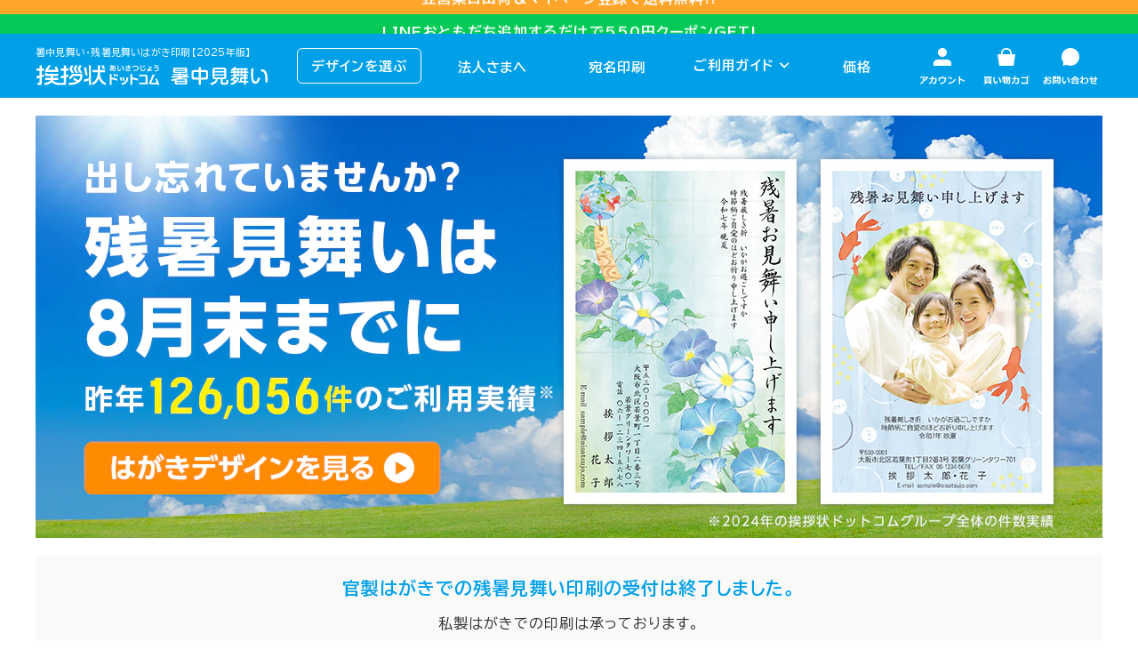

--- FILE ---
content_type: text/html; charset=UTF-8
request_url: https://www.aisatsujo.com/items/?cm=shochu&cs=shochu
body_size: 2650
content:
<!DOCTYPE html PUBLIC "-//W3C//DTD XHTML 1.0 Transitional//EN" "http://www.w3.org/TR/xhtml1/DTD/xhtml1-transitional.dtd">
<html xmlns="http://www.w3.org/1999/xhtml">
<head>
<meta http-equiv="refresh" content="0; URL=http://shochu.aisatsujo.jp/">
<meta http-equiv="Content-Type" content="text/html; charset=euc-jp" />
<meta name="Description" content="���渫�񤤤Ϥ���/�Ľ븫�񤤥ϥ�����������̾��������̿�����Ϥ����ޤǡ�¾�ˤϤʤ����ꥸ�ʥ�ǥ����󤬤��äѤ��������⤽�ξ�ǻž夬�ꥤ�᡼�����ǧ���ʤ�����ޤ���"/>
<meta name="Keywords" content="���渫��,�Ľ븫��,�Ϥ���,����,�ǥ�����,"/>
<meta name="robots" content="noydir"/>
<title>暑中見舞い/残暑見舞い はがき 印刷/挨拶状.com【暑中見舞い/残暑見舞い ハガキ 印刷】���ʰ���</title>

                              <script>!function(e){var n="https://s.go-mpulse.net/boomerang/";if("False"=="True")e.BOOMR_config=e.BOOMR_config||{},e.BOOMR_config.PageParams=e.BOOMR_config.PageParams||{},e.BOOMR_config.PageParams.pci=!0,n="https://s2.go-mpulse.net/boomerang/";if(window.BOOMR_API_key="NFNZB-JG7GM-6KY9J-7FHCY-U7M94",function(){function e(){if(!o){var e=document.createElement("script");e.id="boomr-scr-as",e.src=window.BOOMR.url,e.async=!0,i.parentNode.appendChild(e),o=!0}}function t(e){o=!0;var n,t,a,r,d=document,O=window;if(window.BOOMR.snippetMethod=e?"if":"i",t=function(e,n){var t=d.createElement("script");t.id=n||"boomr-if-as",t.src=window.BOOMR.url,BOOMR_lstart=(new Date).getTime(),e=e||d.body,e.appendChild(t)},!window.addEventListener&&window.attachEvent&&navigator.userAgent.match(/MSIE [67]\./))return window.BOOMR.snippetMethod="s",void t(i.parentNode,"boomr-async");a=document.createElement("IFRAME"),a.src="about:blank",a.title="",a.role="presentation",a.loading="eager",r=(a.frameElement||a).style,r.width=0,r.height=0,r.border=0,r.display="none",i.parentNode.appendChild(a);try{O=a.contentWindow,d=O.document.open()}catch(_){n=document.domain,a.src="javascript:var d=document.open();d.domain='"+n+"';void(0);",O=a.contentWindow,d=O.document.open()}if(n)d._boomrl=function(){this.domain=n,t()},d.write("<bo"+"dy onload='document._boomrl();'>");else if(O._boomrl=function(){t()},O.addEventListener)O.addEventListener("load",O._boomrl,!1);else if(O.attachEvent)O.attachEvent("onload",O._boomrl);d.close()}function a(e){window.BOOMR_onload=e&&e.timeStamp||(new Date).getTime()}if(!window.BOOMR||!window.BOOMR.version&&!window.BOOMR.snippetExecuted){window.BOOMR=window.BOOMR||{},window.BOOMR.snippetStart=(new Date).getTime(),window.BOOMR.snippetExecuted=!0,window.BOOMR.snippetVersion=12,window.BOOMR.url=n+"NFNZB-JG7GM-6KY9J-7FHCY-U7M94";var i=document.currentScript||document.getElementsByTagName("script")[0],o=!1,r=document.createElement("link");if(r.relList&&"function"==typeof r.relList.supports&&r.relList.supports("preload")&&"as"in r)window.BOOMR.snippetMethod="p",r.href=window.BOOMR.url,r.rel="preload",r.as="script",r.addEventListener("load",e),r.addEventListener("error",function(){t(!0)}),setTimeout(function(){if(!o)t(!0)},3e3),BOOMR_lstart=(new Date).getTime(),i.parentNode.appendChild(r);else t(!1);if(window.addEventListener)window.addEventListener("load",a,!1);else if(window.attachEvent)window.attachEvent("onload",a)}}(),"".length>0)if(e&&"performance"in e&&e.performance&&"function"==typeof e.performance.setResourceTimingBufferSize)e.performance.setResourceTimingBufferSize();!function(){if(BOOMR=e.BOOMR||{},BOOMR.plugins=BOOMR.plugins||{},!BOOMR.plugins.AK){var n=""=="true"?1:0,t="",a="gqhgaeyxzvm3s2ll2yma-f-12317c5d1-clientnsv4-s.akamaihd.net",i="false"=="true"?2:1,o={"ak.v":"39","ak.cp":"1333346","ak.ai":parseInt("805426",10),"ak.ol":"0","ak.cr":10,"ak.ipv":4,"ak.proto":"h2","ak.rid":"44355aa9","ak.r":38938,"ak.a2":n,"ak.m":"b","ak.n":"essl","ak.bpcip":"52.14.96.0","ak.cport":44754,"ak.gh":"23.55.170.187","ak.quicv":"","ak.tlsv":"tls1.3","ak.0rtt":"","ak.0rtt.ed":"","ak.csrc":"-","ak.acc":"","ak.t":"1768674840","ak.ak":"hOBiQwZUYzCg5VSAfCLimQ==BomBV6ARVadRIiUDrqjm7MeD0a07ZRyMJOEECdZrB1ska4quUILgYmBliyTGUXUjhRqOqnTrA2KriJHsdOwE4lO9+gN/Ry/sghuhtKELTwW3E1qnipROMt/nFfOIR+Aw9pp3Y60ruIwHgvmBEOnmfb1Htwuqjl6xyMenQi5uEMjj8le5+5+He1iZXvupkCJ1TsIdZ8/SgOkerLcMTOQQWFZLvN8da/ZUZ+Ta6v3OHMWbodY8r9W7LqI38Jq8lnkboO41zSg0TkErThxOI6a8VzcmI4Ho+itSpJxUaBLA5KN14tHGMna/4Q7ayTxi014ZXJgMAfMarWdFheRbz73gA2/X9dQmxRU+yU+2IzQb7Rm3mkEeh/CGytbppRXdL9/9bZfGjIXSR5gecyoRqxEsb/2ixsca1WQYPiDhlWgChDQ=","ak.pv":"3","ak.dpoabenc":"","ak.tf":i};if(""!==t)o["ak.ruds"]=t;var r={i:!1,av:function(n){var t="http.initiator";if(n&&(!n[t]||"spa_hard"===n[t]))o["ak.feo"]=void 0!==e.aFeoApplied?1:0,BOOMR.addVar(o)},rv:function(){var e=["ak.bpcip","ak.cport","ak.cr","ak.csrc","ak.gh","ak.ipv","ak.m","ak.n","ak.ol","ak.proto","ak.quicv","ak.tlsv","ak.0rtt","ak.0rtt.ed","ak.r","ak.acc","ak.t","ak.tf"];BOOMR.removeVar(e)}};BOOMR.plugins.AK={akVars:o,akDNSPreFetchDomain:a,init:function(){if(!r.i){var e=BOOMR.subscribe;e("before_beacon",r.av,null,null),e("onbeacon",r.rv,null,null),r.i=!0}return this},is_complete:function(){return!0}}}}()}(window);</script></head>
<body>


<!--fruity-form ��ե�����-->
<script type="text/javascript">
var ffconnect = document.URL;
if(ffconnect.substr(0,5) != 'https') {
ffconnect = "http://";
}else {
ffconnect = "https://";
}
document.write(unescape("%3Cscript type='text/javascript' src='"+ffconnect+"fruity-form.net/sys/ff_referC.js'%3E%3C/script%3E"));
</script>
<script type="text/javascript">
ff_refer('X9tRue6g', '��EMAIL��', '��EMAIL��', '��EMAIL��');
</script>
<!--/fruity-form ��ե�����--->


</body>

</html>

--- FILE ---
content_type: text/html; charset=UTF-8
request_url: https://shochu.aisatsujo.jp/
body_size: 23932
content:
<!DOCTYPE html PUBLIC "-//W3C//DTD XHTML 1.0 Transitional//EN" "http://www.w3.org/TR/xhtml1/DTD/xhtml1-transitional.dtd">
<html xmlns="http://www.w3.org/1999/xhtml" xmlns:fb="http://ogp.me/ns/fb#" lang="ja">
<head>
    <!-- Google Tag Manager -->
    <script>(function(w,d,s,l,i){w[l]=w[l]||[];w[l].push({'gtm.start':
    new Date().getTime(),event:'gtm.js'});var f=d.getElementsByTagName(s)[0],
    j=d.createElement(s),dl=l!='dataLayer'?'&l='+l:'';j.async=true;j.src=
    'https://www.googletagmanager.com/gtm.js?id='+i+dl;f.parentNode.insertBefore(j,f);
    })(window,document,'script','dataLayer','GTM-M69V9K');</script>
    <!-- End Google Tag Manager -->

    <meta http-equiv="Content-Type" content="text/html; charset=utf-8" />
    <title>暑中見舞い・残暑見舞いはがき印刷の挨拶状.com【2025年】</title>
    <meta name="description" content="暑中見舞いはがき印刷なら挨拶状.com【2025年版】。宛名印刷から写真入りはがきまで、オリジナル暑中見舞いデザインがいっぱい！さらに最短翌営業日に出荷！！文例や書き方など基本マナーも掲載中！" />
    <meta name="keywords" content="暑中見舞い,残暑見舞い,2025年,はがき,印刷,挨拶状.com,文例,書き方,マナー" />
    <meta http-equiv="X-UA-Compatible" content="IE=Edge" />
    <meta http-equiv="Content-Script-Type" content="text/javascript" />
    <meta http-equiv="Content-Style-Type" content="text/css" />
    <meta property="og:title" content="暑中見舞い・残暑見舞いはがき印刷の挨拶状.com【2025年】">
    <meta property="og:type" content="website">
    <meta property="og:description" content="暑中見舞い・残暑見舞いのはがき印刷なら挨拶状.com【2025年版】。宛名印刷から写真入りはがきまで、オリジナル暑中見舞いデザインがいっぱい！さらに最短翌営業日に出荷！！文例や書き方など基本マナーも掲載中！">
    <meta property="og:site_name" content="挨拶状ドットコム暑中見舞い・残暑見舞いはがき印刷">
    <meta property="og:locale" content="ja_JP">
    <meta property="og:url" content="https://shochu.aisatsujo.jp/">
                    <meta property="og:image" content="https://shochu.aisatsujo.jp/shochu/images/common/ogp-z.jpg" />
        <meta name="twitter:image" content="https://shochu.aisatsujo.jp/shochu/images/common/ogp-z.jpg" />
                <meta name="twitter:card" content="summary_large_image">
    <meta name="twitter:site" content="@aisatsujo_com">
    <meta name="twitter:title" content="暑中見舞い・残暑見舞いはがき印刷の挨拶状.com【2025年】">
    <meta name="twitter:description" content="暑中見舞い・残暑見舞いのはがき印刷なら挨拶状.com【2025年版】。宛名印刷から写真入りはがきまで、オリジナル暑中見舞いデザインがいっぱい！さらに最短翌営業日に出荷！！文例や書き方など基本マナーも掲載中！">
     <!-- css-->
    <link href="https://shochu.aisatsujo.jp/common/pc/css/reset.css" rel="stylesheet" type="text/css" />
    <link href="https://shochu.aisatsujo.jp/common/pc/css/lo.css" rel="stylesheet" type="text/css" />
    <link href="https://shochu.aisatsujo.jp/common/pc/css/font.css" rel="stylesheet" type="text/css" />
    <link href="https://shochu.aisatsujo.jp/common/pc/css/calendar.css" rel="stylesheet" type="text/css">
    <link href="https://nenga.aisatsujo.jp/group_common/css/pc/chatbot/base.css" rel="stylesheet" type="text/css">
    <link href="https://nenga.aisatsujo.jp/group_common/component/pc/parts.css" rel="stylesheet" type="text/css">
    <link href="https://shochu.aisatsujo.jp/shochu/css/common/base.css" rel="stylesheet" type="text/css" />

    <!-- font -->
    <link rel="preconnect" href="https://fonts.googleapis.com">
    <link rel="preconnect" href="https://fonts.gstatic.com" crossorigin>
    <link href="https://fonts.googleapis.com/css2?family=BIZ+UDPGothic:wght@400;700&display=swap" rel="stylesheet">
    <link href="https://use.fontawesome.com/releases/v5.15.2/css/all.css" rel="stylesheet" />
    <link rel="stylesheet" href="https://use.typekit.net/lsc5ewu.css">

    <!-- mixin-->
    <link rel="alternate" media="only screen and (max-width: 640px)" href="https://shochu.aisatsujo.jp/sp/">
    <link rel="preload" href="https://shochu.aisatsujo.jp/shochu/images/top/mv/top-s.webp" as="image">
<link rel="preload" href="https://shochu.aisatsujo.jp/shochu/images/top/mv/top_corporate-s.webp" as="image">
<link rel="preload" href="https://shochu.aisatsujo.jp/shochu/images/top/mv/top_corporate-z.webp" as="image">

<link href="https://shochu.aisatsujo.jp/shochu/css/common/swiper/swiper-bundle@8.min.css" rel="stylesheet" type="text/css">
<link href="https://shochu.aisatsujo.jp/shochu/css/base.css" rel="stylesheet" type="text/css">
<script src="/js/shochu/for-top-page.js?id=f4ac57545304855f04aca3933d503c20"></script>
<script src="https://shochu.aisatsujo.jp/shochu/js/common/ranking/tab.js"></script>
<script src="https://shochu.aisatsujo.jp/shochu/js/top/base.js"></script>

<script src="https://shochu.aisatsujo.jp/shochu/js/common/swiper/swiper-bundle@8.min.js"></script>
<script src="https://shochu.aisatsujo.jp/shochu/js/top/top-swiper.js" defer></script>
<script type="application/ld+json">
    {
        "@context": "https://schema.org",
        "@type": "FAQPage",
        "mainEntity": [{
                "@type": "Question",
                "name": "どのくらいで届きますか？",
                "acceptedAnswer": {
                    "@type": "Answer",
                    "text": "  <strong>ご注文の最短翌営業日に出荷します。</strong><br> <
                    br / > 選択いただくオプションサービスによっても異なりますが、最短翌営業日で出荷します。<br>宛名印刷をご希望の場合は最短2営業日で出荷します。<br>お急ぎのお客さまも挨拶状ドットコムにおまかせください。"
                }
            },
            {
                "@type": "Question",
                "name": "割引サービスはありますか？",
                "acceptedAnswer": {
                    "@type": "Answer",
                    "text": "  <strong>期間限定で印刷料金の割引を実施しています。</strong><br> <
                    br / > ご注文の時期が早いほど割引率も大きくなりますので、早期のご注文がお得です。<br>
                    また、通常1,100円の宛名基本料金が0円、印刷料金1枚33円が16.5円になるキャンペーンや、マイページにご登録いただき、ログインして注文すると、330円の送料が0円になるキャンペーンも実施しています。 < br / > < br / > ≫ < a href = 'https://shochu.aisatsujo.jp/guide/order/price' > 価格について詳しくはこちら < /a>"
                }
            },
            {
                "@type": "Question",
                "name": "どのようなデザインがありますか？",
                "acceptedAnswer": {
                    "@type": "Answer",
                    "text": "  <strong>幅広い暑中イラストをメインにしたデザインタイプや、写真を入れて楽しく作れる写真フレームタイプから、<br>法人さまにおすすめの企業向けデザイン、ショップ向けデザインもご用意しております。<br>お客さまの趣向に合わせたデザインが豊富にそろっているので、お気に入りのデザインが必ず見つかります。 < br / > < br / > ≫ < a href = 'https://shochu.aisatsujo.jp/personal/' > 見舞い 商品一覧 < /a>"
                }
            }
        ]
    }
</script>

    <!-- js-->
    <script src="https://nenga.aisatsujo.jp/group_common/js/chatbot/pc/base.js"></script>


                              <script>!function(e){var n="https://s.go-mpulse.net/boomerang/";if("False"=="True")e.BOOMR_config=e.BOOMR_config||{},e.BOOMR_config.PageParams=e.BOOMR_config.PageParams||{},e.BOOMR_config.PageParams.pci=!0,n="https://s2.go-mpulse.net/boomerang/";if(window.BOOMR_API_key="HLUUG-46FM8-9M7QX-QFL2D-N9LY6",function(){function e(){if(!o){var e=document.createElement("script");e.id="boomr-scr-as",e.src=window.BOOMR.url,e.async=!0,i.parentNode.appendChild(e),o=!0}}function t(e){o=!0;var n,t,a,r,d=document,O=window;if(window.BOOMR.snippetMethod=e?"if":"i",t=function(e,n){var t=d.createElement("script");t.id=n||"boomr-if-as",t.src=window.BOOMR.url,BOOMR_lstart=(new Date).getTime(),e=e||d.body,e.appendChild(t)},!window.addEventListener&&window.attachEvent&&navigator.userAgent.match(/MSIE [67]\./))return window.BOOMR.snippetMethod="s",void t(i.parentNode,"boomr-async");a=document.createElement("IFRAME"),a.src="about:blank",a.title="",a.role="presentation",a.loading="eager",r=(a.frameElement||a).style,r.width=0,r.height=0,r.border=0,r.display="none",i.parentNode.appendChild(a);try{O=a.contentWindow,d=O.document.open()}catch(_){n=document.domain,a.src="javascript:var d=document.open();d.domain='"+n+"';void(0);",O=a.contentWindow,d=O.document.open()}if(n)d._boomrl=function(){this.domain=n,t()},d.write("<bo"+"dy onload='document._boomrl();'>");else if(O._boomrl=function(){t()},O.addEventListener)O.addEventListener("load",O._boomrl,!1);else if(O.attachEvent)O.attachEvent("onload",O._boomrl);d.close()}function a(e){window.BOOMR_onload=e&&e.timeStamp||(new Date).getTime()}if(!window.BOOMR||!window.BOOMR.version&&!window.BOOMR.snippetExecuted){window.BOOMR=window.BOOMR||{},window.BOOMR.snippetStart=(new Date).getTime(),window.BOOMR.snippetExecuted=!0,window.BOOMR.snippetVersion=12,window.BOOMR.url=n+"HLUUG-46FM8-9M7QX-QFL2D-N9LY6";var i=document.currentScript||document.getElementsByTagName("script")[0],o=!1,r=document.createElement("link");if(r.relList&&"function"==typeof r.relList.supports&&r.relList.supports("preload")&&"as"in r)window.BOOMR.snippetMethod="p",r.href=window.BOOMR.url,r.rel="preload",r.as="script",r.addEventListener("load",e),r.addEventListener("error",function(){t(!0)}),setTimeout(function(){if(!o)t(!0)},3e3),BOOMR_lstart=(new Date).getTime(),i.parentNode.appendChild(r);else t(!1);if(window.addEventListener)window.addEventListener("load",a,!1);else if(window.attachEvent)window.attachEvent("onload",a)}}(),"".length>0)if(e&&"performance"in e&&e.performance&&"function"==typeof e.performance.setResourceTimingBufferSize)e.performance.setResourceTimingBufferSize();!function(){if(BOOMR=e.BOOMR||{},BOOMR.plugins=BOOMR.plugins||{},!BOOMR.plugins.AK){var n=""=="true"?1:0,t="",a="gqhgaeyxzvm3s2ll2yna-f-692dcf2fd-clientnsv4-s.akamaihd.net",i="false"=="true"?2:1,o={"ak.v":"39","ak.cp":"1337932","ak.ai":parseInt("805418",10),"ak.ol":"0","ak.cr":10,"ak.ipv":4,"ak.proto":"h2","ak.rid":"443567d3","ak.r":38938,"ak.a2":n,"ak.m":"b","ak.n":"essl","ak.bpcip":"52.14.96.0","ak.cport":44754,"ak.gh":"23.55.170.187","ak.quicv":"","ak.tlsv":"tls1.3","ak.0rtt":"","ak.0rtt.ed":"","ak.csrc":"-","ak.acc":"","ak.t":"1768674842","ak.ak":"hOBiQwZUYzCg5VSAfCLimQ==EC1aXL7smxjp+2qfNfBhpp5Litdxl1Vlvnf8NEqH8JCbPCjPF8wWU/FfNQRUBEyuArnemLiBmXENgAmx20s2dIlmwsYRsDdIEGJe68Hgt/1cwTv4713n39AmsgN63hYd61aHRTuv2TkL8bpQwOkOu90+ZG8lkFaUSIxUYDfPz587c2iPS9cuqgxryyXkZOqKCqe6/M24Lec8kE9ccnhcofS0N6TiSEo9ZwADjll7T98g+jB+PYycunwf6PL9ltGkgSPIHEE8d0WYKT866nnCMtArAx4oK24ze1NFVOwxpNEZahyy9WV/2Lh6luJvL02M7MMbYdk9KLz7YxGCj9O5wHTVgyxMMkDrdjUuEb3olA/j/OwtrsR0mjf1Sn2viFYkKPVhpFyMFdk02VP6kuhXOqGq172gAnvAOrAm74Ol7K8=","ak.pv":"3","ak.dpoabenc":"","ak.tf":i};if(""!==t)o["ak.ruds"]=t;var r={i:!1,av:function(n){var t="http.initiator";if(n&&(!n[t]||"spa_hard"===n[t]))o["ak.feo"]=void 0!==e.aFeoApplied?1:0,BOOMR.addVar(o)},rv:function(){var e=["ak.bpcip","ak.cport","ak.cr","ak.csrc","ak.gh","ak.ipv","ak.m","ak.n","ak.ol","ak.proto","ak.quicv","ak.tlsv","ak.0rtt","ak.0rtt.ed","ak.r","ak.acc","ak.t","ak.tf"];BOOMR.removeVar(e)}};BOOMR.plugins.AK={akVars:o,akDNSPreFetchDomain:a,init:function(){if(!r.i){var e=BOOMR.subscribe;e("before_beacon",r.av,null,null),e("onbeacon",r.rv,null,null),r.i=!0}return this},is_complete:function(){return!0}}}}()}(window);</script></head>
<body>

<!-- Google Tag Manager (noscript) -->
<noscript><iframe src="https://www.googletagmanager.com/ns.html?id=GTM-M69V9K"
height="0" width="0" style="display:none;visibility:hidden"></iframe></noscript>
<!-- End Google Tag Manager (noscript) -->
<section class="notic_line notic_slider">
	<div class="notic_line_box -line01 is-active">
		<a href="/guide/mypage/">
			<p class="lead_text">翌営業日出荷＆マイページ登録で送料無料!!</p>
		</a>
	</div>
    <div class="notic_line_box -line02">
		<a href="https://lin.ee/unYtszj" target="_blank">
			<p class="lead_text">LINEおともだち追加するだけで550円クーポンGET!</p>
		</a>
	</div>
</section>
<div id="home">
    <div id="container">
        <div id="header">
            <div class="header_wrap">
                <div id="h_logo">
                    <p>暑中見舞い・残暑見舞いはがき印刷【2025年版】</p>
                                            <h1>
                                        <a href="/"><img src="https://shochu.aisatsujo.jp/shochu/images/common/header/shochu_w_logo.svg" alt="挨拶状ドットコム暑中見舞い" width="260" height="23"></a>
                                            </h1>
                                    </div>
                
                <div id="gnavi">
                    <ul id="gnavi_list">
                        <li class="gnav_link -list"><a href="/personal/" class="gnav_link-ttl">デザインを選ぶ</a></li>
                        <li class="gnav_link -corporate"><a href="/corporate/" class="gnav_link-ttl">法人さまへ</a></li>
                        <li class="gnav_link -address"><a href="/guide/address/" class="gnav_link-ttl">宛名印刷</a></li>
                        <li class="gnav_link -guide dropdown">
                          <a href="/guide/" class="gnav_link-ttl">ご利用ガイド</a>
                          <div class="dropmenu">
                            <div class="category_list">
                              <dl class="category-item -beginner">
                                <dt class="cat_ttl">初めての方へ</dt>
                                <dd class="cat_item-bnr">
                                  <a href="/guide/order/beginner">
                                    <p class="g-bg_ttl">初めての方へ</p>
                                    <p class="g-bg_txt">挨拶状ドットコムのサービスや<br>安心のサポートをご紹介</p>
                                  </a>
                                </dd>
                              </dl>
                              <dl class="category-item -order">
                                <dt class="cat_ttl"><a href="/guide/order/">注文について</a></dt>
                                <dd class="cat_item-box">
                                  <div class="cat_item-flex">
                                    <ul class="cat_item-list">
                                      <li class="cat_item"><a href="/guide/order/flow/">注文のながれ</a></li>
                                      <li class="cat_item"><a href="/guide/order/price/">価格について</a></li>
                                      <li class="cat_item"><a href="/guide/order/delivery/">配送について</a></li>
                                      <li class="cat_item"><a href="/guide/order/posting/">投函について</a></li>
                                      <li class="cat_item"><a href="/guide/order/delivery_date/">納期について</a></li>
                                      <li class="cat_item"><a href="/guide/order/payment/">お支払い方法</a></li>
                                    </ul>
                                    <ul class="cat_item-list">
                                      <li class="cat_item"><a href="/guide/order/receipt/">領収書について</a></li>
                                      <li class="cat_item"><a href="/guide/order/estimate">見積りについて</a></li>
                                      <li class="cat_item"><a href="/guide/order/old_characters">旧字・外字のお名前の方へ</a></li>
                                      <li class="cat_item"><a href="/guide/order/add">追加注文</a></li>
                                      <li class="cat_item"><a href="/guide/order/cancel">キャンセル・返品・交換</a></li>
                                    </ul>
                                  </div>
                                </dd>
                              </dl>
                              <dl class="category-item -item">
                                <dt class="cat_ttl"><a href="/guide/item/">商品について</a></dt>
                                <dd class="cat_item-box">
                                  <ul class="cat_item-inner">
                                    <li class="cat_item"><a href="/guide/item/quality/">印刷品質について</a></li>
                                    <li class="cat_item"><a href="/guide/item/photo/">写真フレームについて</a></li>
                                    <li class="cat_item"><a href="/guide/item/paper/">はがきについて</a></li>
                                    <li class="cat_item"><a href="/guide/item/font/">書体一覧</a></li>
                                    <li class="cat_item"><a href="/guide/item/p_sample/">サンプル文例</a></li>
                                    <li class="cat_item"><a href="/designer/">デザイナー紹介</a></li>
                                  </ul>
                                </dd>
                              </dl>
                            </div>
                          </div>
                        </li>
                        <li class="gnav_link -price"><a href="/guide/order/price/" class="gnav_link-ttl">価格</a></li>
                    </ul>
                </div>
                <div id="h_right">
                    <ul class="navi_icon_box">
                        <li class="navi_icon_item -h_account">
                        <div class="h-icon">
                            <img src="https://nenga.aisatsujo.jp/group_common/images/icon_nav/ico_bg_account.svg" alt="アカウント" width="72" height="72">
                            <ul class="tip">
                            <li class="tip_item"><a href="https://mypage.aisatsujo.jp/entry/index" target="_blank">新規会員登録</a></li>
                            <li class="tip_item"><a href="https://mypage.aisatsujo.jp/login" target="_blank">ログイン</a></li>
                            </ul>
                        </div>
                        </li>
                        <li class="navi_icon_item -h_cart">
                        <a href="https://nenga.aisatsujo.jp/order/cart/"><img src="https://nenga.aisatsujo.jp/group_common/images/icon_nav/ico_bg_cart.svg" width="72" height="72" alt="買い物カゴ"></a>
                        </li>
                        <li class="navi_icon_item -h_contact">
                        <a href="/contact/"><img src="https://nenga.aisatsujo.jp/group_common/images/icon_nav/ico_bg_contact.svg" alt="お問い合わせ" width="72" height="72"></a>
                        </li>
                    </ul>
                </div>
            </div>
        </div>



<div id="contents" class="clr">
<div id="cnt_r">
    <!-- お知らせ -->
    <!-- <div class="info_container inner">
            <dl class="info_area">
                <dt>お知らせ</dt>
                <dd>
                    <ul>
                                                    <li>
                                <span>2025.12.22</span>
                                <a href="https://nenga.aisatsujo.jp/group_common/info/2025/1222_holiday_a.html" target="_blank">年末年始休業（12/31〜1/4）のご案内	</a>
                            </li>
                                            </ul>
                </dd>
            </dl>
        </div> -->
        <!-- //お知らせ -->
    <!-- キービジュアル -->
    <section class="mv">
        <div class="inner">
            <div class="mv_inner box_mb20">
                <div class="mv_hagaki">
                    <a href="/personal/" class="link-hover">
                                                <img src="https://shochu.aisatsujo.jp/shochu/images/top/mv/top-z.webp" alt="夏のおたよりで近況をお届け 昨年126,056件のご利用実績 はがきデザインを見る" width="1200" height="475">
                                            </a>
                </div>
            </div>
            

        </div>
    </section>

    <!-- メイン -->
    <div id="main">
        <section class="notice_section inner">
            <!-- ブラウザ別アラート(IE10以下のとき表示) -->
            <div id="browser_security">
                <p class="box_mb10 font_r_b">ご利用のブラウザでは、サイトが正しく表示できず、暑中見舞いはがきが作成できません。<br>
                    Google Chrome等の他のブラウザをご利用いただくか、スマートフォンからご注文ください。</p>
                <p class="link_arrow"><a href="https://www.google.co.jp/chrome/" target="_blank">Google Chrome ダウンロードページ</a></p>
            </div>
            <!--　サイト情報表示　＝＝＝＝＝＝＝＝＝＝＝＝＝＝＝＝＝＝＝＝＝＝＝＝＝＝＝＝＝＝　-->

            <!-- 暑中終了・残暑オープン予告 終了予告 -->
            
            <!-- 暑中見舞い受付終了　クローズ予告 -->
            
            <!-- 暑中サイトクローズ -->
                        <dl class="box_soon">
                <dt class="ttl_soon">官製はがきでの残暑見舞い印刷の受付は終了しました。</dt>
                <dd class="txt_soon">私製はがきでの印刷は承っております。<br>また、期間限定割引は全て終了いたしましたので、通常価格での販売となります。</dd>
            </dl>
            
            <!-- 暑中見舞いサイト オープン予告 / 年度更新時 -->
            
        </section>


        <!-- キャンペーンバナー一覧 -->
        

         

        <!-- デザインを選ぶ -->
        <section class="entrance inner">
            <h2 class="section-title">残暑見舞いはがき デザインを選ぶ</h2>
            <div class="entrance_choose">
                <ul class="choose_cate">
                    <li class="choose_design"><a href="#category_section">カテゴリーからデザインを選ぶ<span></span></a></li>
                    <li class="choose_company"><a href="#corporate_section">法人のお客さまはこちら<span></span></a></li>
                </ul>
                <!-- 残暑併売時表示 -->
                            </div>

            <!-- カテゴリ -->
            <div class="entrance_box -category" id="category_section">
                <div class="entrance_column">
                    <h3 class="entrance_title">カテゴリーから選ぶ</h3>
                    <div class="entrance_col-inner">
                        <ul class="category_col-list -h_cat-bnr">
                            <li class="category_item -design">
                                                                <a href="https://nenga.aisatsujo.jp/item/list?cm=shochu&gr=z_personal&tag=z_design" class="category_item-link -zansho">
                                                                    <div class="hagaki"></div>
                                    <div class="cat_ttl">
                                        <p class="category_item-title">デザインタイプ<span class="btn_category-arrow"></span></p>
                                        <p class="category_item-number">全<span class="font_korolev-b">145</span>種類</p>
                                        <p class="category_item-desc">夏のお便りとして使える<br>豊富なデザイン。</p>
                                    </div>
                                </a>
                            </li>
                            <li class="category_item -photo">
                                                                <a href="https://nenga.aisatsujo.jp/item/list?cm=shochu&gr=z_personal&tag=z_photo" class="category_item-link -zansho">
                                                                    <div class="hagaki"></div>
                                    <div class="cat_ttl">
                                        <p class="category_item-title">写真フレームタイプ<span class="btn_category-arrow"></span></p>
                                        <p class="category_item-number">全<span class="font_korolev-b">40</span>種類</p>
                                        <p class="category_item-desc">お気に入りの写真をいれて<br>楽しく作れるデザイン。</p>
                                    </div>
                                </a>
                            </li>
                        </ul>
                        <ul class="category_col-list -r_cat-bnr">
                            <li class="category_item -company">
                                                                <a href="https://nenga.aisatsujo.jp/item/list?cm=shochu&gr=z_corporate&tag=z_company" class="category_item-link -zansho">
                                                                    <div class="hagaki"></div>
                                    <div class="cat_ttl">
                                        <p class="category_item-title">企業向け<span class="btn_category-arrow"></span></p>
                                        <p class="category_item-number">全<span class="font_korolev-b">90</span>種類</p>
                                    </div>
                                </a>
                            </li>
                            <li class="category_item -shop">
                                                                <a href="https://nenga.aisatsujo.jp/item/list?cm=shochu&gr=z_corporate&tag=z_shop" class="category_item-link -zansho">
                                                                    <div class="hagaki"></div>
                                    <div class="cat_ttl">
                                        <p class="category_item-title">ショップ向け<span class="btn_category-arrow"></span></p>
                                        <p class="category_item-number">全<span class="font_korolev-b">50</span>種類</p>
                                    </div>
                                </a>
                            </li>
                        </ul>
                    </div>
                </div>
            </div>

            <!-- 目的別 -->
            <div class="entrance_box -purpose">
                <div class="entrance_column">
                    <h3 class="entrance_title">はがきの目的から選ぶ</h3>
                    <div class="entrance_col-inner">
                        <ul class="entrance_list">
                                                        <li class="entrance_item -hikkoshi">
                                <a href="https://nenga.aisatsujo.jp/item/list?cm=shochu&gr=z_proposal&tag=z_move" class="entrance_item-link"><span>引越し<br>報告</span></a>
                            </li>
                            <li class="entrance_item -kekkon">
                                <a href="https://nenga.aisatsujo.jp/item/list?cm=shochu&gr=z_proposal&tag=z_wedding" class="entrance_item-link"><span>結婚<br>報告</span></a>
                            </li>
                            <li class="entrance_item -childbirth">
                                <a href="https://nenga.aisatsujo.jp/item/list?cm=shochu&gr=z_proposal&tag=z_birth" class="entrance_item-link"><span>出産<br>報告</span></a>
                            </li>
                            <li class="entrance_item -teacher">
                                <a href="https://nenga.aisatsujo.jp/item/list?cm=shochu&gr=z_proposal&tag=z_teacher" class="entrance_item-link -large"><span>先生<br>向け</span></a>
                            </li>
                                                    </ul>
                    </div>
                </div>
            </div>

            <!-- モチーフ -->
            <div class="entrance_box -motif">
                <div class="entrance_column">
                    <h3 class="entrance_title">モチーフ別から選ぶ</h3>
                    <div class="entrance_col-inner">
                        <ul class="entrance_list">
                                                        <li class="entrance_item -kingyo">
                                <a href="https://nenga.aisatsujo.jp/item/list?cm=shochu&gr=z_motif&tag=z_goldfish" class="entrance_item-link">
                                    <div class="motif_pic"></div>
                                    <span>金魚</span>
                                </a>
                            </li>
                            <li class="entrance_item -hanabi">
                                <a href="https://nenga.aisatsujo.jp/item/list?cm=shochu&gr=z_motif&tag=z_hanabi" class="entrance_item-link">
                                    <div class="motif_pic"></div>
                                    <span>花火</span>
                                </a>
                            </li>
                            <li class="entrance_item -furin">
                                <a href="https://nenga.aisatsujo.jp/item/list?cm=shochu&gr=z_motif&tag=z_windbell" class="entrance_item-link">
                                    <div class="motif_pic"></div>
                                    <span>風鈴</span>
                                </a>
                            </li>
                            <li class="entrance_item -umi">
                                <a href="https://nenga.aisatsujo.jp/item/list?cm=shochu&gr=z_motif&tag=z_sea" class="entrance_item-link">
                                    <div class="motif_pic"></div>
                                    <span>海</span>
                                </a>
                            </li>
                            <li class="entrance_item -fude">
                                <a href="https://nenga.aisatsujo.jp/item/list?cm=shochu&gr=z_motif&tag=z_brush" class="entrance_item-link">
                                    <div class="motif_pic"></div>
                                    <span>筆文字</span>
                                </a>
                            </li>
                            <li class="entrance_item -asagao">
                                <a href="https://nenga.aisatsujo.jp/item/list?cm=shochu&gr=z_motif&tag=z_asagao" class="entrance_item-link">
                                    <div class="motif_pic"></div>
                                    <span>朝顔</span>
                                </a>
                            </li>
                            <li class="entrance_item -himawari">
                                <a href="https://nenga.aisatsujo.jp/item/list?cm=shochu&gr=z_motif&tag=z_sunflower" class="entrance_item-link">
                                    <div class="motif_pic"></div>
                                    <span>ひまわり</span>
                                </a>
                            </li>
                            <li class="entrance_item -nyudougumo">
                                <a href="https://nenga.aisatsujo.jp/item/list?cm=shochu&gr=z_motif&tag=z_clouds" class="entrance_item-link">
                                    <div class="motif_pic"></div>
                                    <span>入道雲</span>
                                </a>
                            </li>
                                                    </ul>
                    </div>
                </div>
            </div>
        </section>

                <section class="ranking">
        
        <div class="popularity_box">
            <div class="popularity_container">
                <div class="popularity_color">
                    <div class="popularity_menu-area">
                        <h2 class="ranking_title">人気ランキングから選ぶ</h2>
                        <ul class="popularity_menu-list">
                            <li class="popularity_menu-item is-active">デザインタイプ</li>
                            <li class="popularity_mochu popularity_menu-item">写真フレームタイプ</li>
                        </ul>
                    </div>
                    <div class="popularity_slide-area">
                        <div class="popularity_wrap">
                            <!-- デザインタイプ -->
                            <div class="popularity_list is-show fadeIn">
                                <div class="swiper_container">
                                    <div class="swiper_wrap">
                                        <div class="SwiperPopularity swiper_inner -design">
                                            <ul class="swiper-wrapper">
                                                <li class="swiper-slide"><p class="rank_num">1位</p><a href="https://nenga.aisatsujo.jp/item/detail?it=Z25C011&cm=shochu&gr=z_personal&tag=z_design"><img src="https://nenga.aisatsujo.jp/images/items/Z25C011b.jpg" alt="Z25C011" width="338" height="500" loading="lazy" /></a></li>
                                                <li class="swiper-slide"><p class="rank_num">2位</p><a href="https://nenga.aisatsujo.jp/item/detail?it=Z25C001&cm=shochu&gr=z_personal&tag=z_design"><img src="https://nenga.aisatsujo.jp/images/items/Z25C001b.jpg" alt="Z25C001" width="338" height="500" loading="lazy" /></a></li>
                                                <li class="swiper-slide"><p class="rank_num">3位</p><a href="https://nenga.aisatsujo.jp/item/detail?it=Z25C027&cm=shochu&gr=z_personal&tag=z_design"><img src="https://nenga.aisatsujo.jp/images/items/Z25C027b.jpg" alt="Z25C027" width="338" height="500" loading="lazy" /></a></li>
                                                <li class="swiper-slide"><p class="rank_num">4位</p><a href="https://nenga.aisatsujo.jp/item/detail?it=Z25C008&cm=shochu&gr=z_personal&tag=z_design"><img src="https://nenga.aisatsujo.jp/images/items/Z25C008b.jpg" alt="Z25C008" width="338" height="500" loading="lazy" /></a></li>
                                                <li class="swiper-slide"><p class="rank_num">5位</p><a href="https://nenga.aisatsujo.jp/item/detail?it=Z25C003&cm=shochu&gr=z_personal&tag=z_design"><img src="https://nenga.aisatsujo.jp/images/items/Z25C003b.jpg" alt="Z25C003" width="338" height="500" loading="lazy" /></a></li>
                                                <li class="swiper-slide"><p class="rank_num">6位</p><a href="https://nenga.aisatsujo.jp/item/detail?it=Z25C023&cm=shochu&gr=z_personal&tag=z_design"><img src="https://nenga.aisatsujo.jp/images/items/Z25C023b.jpg" alt="Z25C023" width="338" height="500" loading="lazy" /></a></li>
                                                <li class="swiper-slide"><p class="rank_num">7位</p><a href="https://nenga.aisatsujo.jp/item/detail?it=Z25C010&cm=shochu&gr=z_personal&tag=z_design"><img src="https://nenga.aisatsujo.jp/images/items/Z25C010b.jpg" alt="Z25C010" width="338" height="500" loading="lazy" /></a></li>
                                                <li class="swiper-slide"><p class="rank_num">8位</p><a href="https://nenga.aisatsujo.jp/item/detail?it=Z25C038&cm=shochu&gr=z_personal&tag=z_design"><img src="https://nenga.aisatsujo.jp/images/items/Z25C038b.jpg" alt="Z25C038" width="338" height="500" loading="lazy" /></a></li>
                                                <li class="swiper-slide"><p class="rank_num">9位</p><a href="https://nenga.aisatsujo.jp/item/detail?it=Z25C018&cm=shochu&gr=z_personal&tag=z_design"><img src="https://nenga.aisatsujo.jp/images/items/Z25C018b.jpg" alt="Z25C018" width="338" height="500" loading="lazy" /></a></li>
                                                <li class="swiper-slide"><p class="rank_num">10位</p><a href="https://nenga.aisatsujo.jp/item/detail?it=Z25C005&cm=shochu&gr=z_personal&tag=z_design"><img src="https://nenga.aisatsujo.jp/images/items/Z25C005b.jpg" alt="Z25C005" width="338" height="500" loading="lazy" /></a></li>
                                            </ul>
                                            <div class="swiper-button-prev"></div>
                                            <div class="swiper-button-next"></div>
                                        </div>
                                    </div>
                                </div>
                            </div>
                            <!-- // デザインタイプ -->
                            <!-- 写真フレームタイプ -->
                            <div class="popularity_list fadeIn">
                                <div class="swiper_container">
                                    <div class="swiper_wrap">
                                        <div class="SwiperPopularity swiper_inner -photo">
                                            <ul class="swiper-wrapper">
                                                <li class="swiper-slide"><p class="rank_num">1位</p><a href="https://nenga.aisatsujo.jp/item/detail?it=Z25P025&cm=shochu&gr=z_personal&tag=z_photo"><img src="https://nenga.aisatsujo.jp/images/items/Z25P025b.jpg" alt="Z25P025" width="338" height="500" loading="lazy" /></a></li>
                                                <li class="swiper-slide"><p class="rank_num">2位</p><a href="https://nenga.aisatsujo.jp/item/detail?it=Z25P005&cm=shochu&gr=z_personal&tag=z_photo"><img src="https://nenga.aisatsujo.jp/images/items/Z25P005b.jpg" alt="Z25P005" width="338" height="500" loading="lazy" /></a></li>
                                                <li class="swiper-slide"><p class="rank_num">3位</p><a href="https://nenga.aisatsujo.jp/item/detail?it=Z25P006&cm=shochu&gr=z_personal&tag=z_photo"><img src="https://nenga.aisatsujo.jp/images/items/Z25P006b.jpg" alt="Z25P006" width="338" height="500" loading="lazy" /></a></li>
                                                <li class="swiper-slide"><p class="rank_num">4位</p><a href="https://nenga.aisatsujo.jp/item/detail?it=Z25P001&cm=shochu&gr=z_personal&tag=z_photo"><img src="https://nenga.aisatsujo.jp/images/items/Z25P001b.jpg" alt="Z25P001" width="338" height="500" loading="lazy" /></a></li>
                                                <li class="swiper-slide"><p class="rank_num">5位</p><a href="https://nenga.aisatsujo.jp/item/detail?it=Z25P016&cm=shochu&gr=z_personal&tag=z_photo"><img src="https://nenga.aisatsujo.jp/images/items/Z25P016b.jpg" alt="Z25P016" width="338" height="500" loading="lazy" /></a></li>
                                                <li class="swiper-slide"><p class="rank_num">6位</p><a href="https://nenga.aisatsujo.jp/item/detail?it=Z25P010&cm=shochu&gr=z_personal&tag=z_photo"><img src="https://nenga.aisatsujo.jp/images/items/Z25P010b.jpg" alt="Z25P010" width="338" height="500" loading="lazy" /></a></li>
                                                <li class="swiper-slide"><p class="rank_num">7位</p><a href="https://nenga.aisatsujo.jp/item/detail?it=Z25P003&cm=shochu&gr=z_personal&tag=z_photo"><img src="https://nenga.aisatsujo.jp/images/items/Z25P003b.jpg" alt="Z25P003" width="338" height="500" loading="lazy" /></a></li>
                                                <li class="swiper-slide"><p class="rank_num">8位</p><a href="https://nenga.aisatsujo.jp/item/detail?it=Z25P019&cm=shochu&gr=z_personal&tag=z_photo"><img src="https://nenga.aisatsujo.jp/images/items/Z25P019b.jpg" alt="Z25P019" width="338" height="500" loading="lazy" /></a></li>
                                                <li class="swiper-slide"><p class="rank_num">9位</p><a href="https://nenga.aisatsujo.jp/item/detail?it=Z25P026&cm=shochu&gr=z_personal&tag=z_photo"><img src="https://nenga.aisatsujo.jp/images/items/Z25P026b.jpg" alt="Z25P026" width="338" height="500" loading="lazy" /></a></li>
                                                <li class="swiper-slide"><p class="rank_num">10位</p><a href="https://nenga.aisatsujo.jp/item/detail?it=Z25P029&cm=shochu&gr=z_personal&tag=z_photo"><img src="https://nenga.aisatsujo.jp/images/items/Z25P029b.jpg" alt="Z25P029" width="338" height="500" loading="lazy" /></a></li>
                                            </ul>
                                            <div class="swiper-button-prev"></div>
                                            <div class="swiper-button-next"></div>
                                        </div>
                                    </div>
                                </div>
                            </div>
                            <!-- // 写真フレームタイプ -->
                        </div><!-- // .popularity_wrap -->
                    </div><!-- // .popularity_slide-area -->
                </div><!-- //popularity_color -->
            </div><!-- // .popularity_container -->
        </div>
        <!-- // .popularity_box -->
        </section>
                
        <section class="corporate_cont" id="corporate_section">
            <div class="corporate_wrap">
                <h2>法人のお客さまへ</h2>
                <p class="lead_txt">挨拶状ドットコムではビジネスシーンでご利用いただける残暑見舞いデザインをご用意しております。<br>また注文フォームでは難しいレイアウトの対応や会社やショップのロゴ・QRコードなどの挿入も対応しております。</p>
                <div class="corporate_container inner">
                    <h3 class="entrance_title">法人さまおすすめサービス</h3>
                    <div class="corporate_service">
                        <ul class="corp_service-list">
                            <li class="corp_service-item -atena">
                                                                <div class="corp_item-pic"><img src="https://shochu.aisatsujo.jp/shochu/images/top/service/img_service_atena.webp" alt="簡単便利な宛名印刷 イメージ画像" width="276" height="188" loading="lazy"></div>
                                <dl class="option_link-inner">
                                    <dt class="option_link-title">簡単便利な宛名印刷</dt>
                                    <dd class="option_link-text">宛名のお悩みをまるごと解決。マイページ住所録ご利用で、次回以降のご注文がさらに便利に！</dd>
                                    <dd><p class="link_arrow"><a href="/guide/address/">宛名印刷について</a></p></dd>
                                </dl>
                            </li>
                            <li class="corp_service-item -original">
                                                                <div class="corp_item-pic">
                                                                        <img src="https://shochu.aisatsujo.jp/shochu/images/top/service/img_layout-z.webp" width="276" height="176" alt="個別レイアウト対応 イメージ画像" loading="lazy">
                                                                    </div>
                                <dl class="option_link-inner">
                                    <dt class="option_link-title">個別レイアウト対応</dt>
                                    <dd class="option_link-text">お客さまのご希望に合わせて、残暑見舞いはがきを挨拶状デザインのプロがレイアウト。</dd>
                                    <dd><p class="link_arrow"><a href="/original/" class="option_link">個別レイアウト対応について</a></p></dd>
                                </dl>
                            </li>
                            <li class="corp_service-item -logo">
                                                                <div class="corp_item-pic"><img src="https://shochu.aisatsujo.jp/shochu/images/top/service/img_logo.webp" width="276" height="176" alt="ロゴ・QRコード印刷 イメージ画像" loading="lazy"></div>
                                <dl class="option_link-inner">
                                    <dt class="option_link-title">ロゴ・QRコード印刷</dt>
                                    <dd class="option_link-text">会社やお店のロゴマークをはがきに挿入可能。また、QRコード印刷も可能です。</dd>
                                    <dd>
                                        <p class="link_arrow"><a href="/logo/">ロゴ入れについて</a></p>
                                        <p class="link_arrow"><a href="/qrcode/">QRコード印刷について</a></p>
                                    </dd>
                                </dl>
                            </li>
                            <li class="corp_service-item -sample">                                
                                <div class="corp_item-pic">
                                                                        <div class="corp_item-pic"><img src="https://shochu.aisatsujo.jp/shochu/images/top/service/img_service_sample-z.webp" alt="残暑 豊富な文例 イメージ画像" width="276" height="176" loading="lazy"></div>
                                                                    </div>
                                <dl class="option_link-inner">
                                    <dt class="option_link-title">豊富な文例</dt>
                                    <dd class="option_link-text">ビジネスシーンでも使える文例を多数ご用意。必要に応じて作成例もご覧いただけます。</dd>
                                    <dd><p class="link_arrow"><a href="/guide/item/c_sample/">法人さま向けサンプル文例</a></p></dd>
                                </dl>
                            </li>
                        </ul>
                    </div>
                    <div class="btn_g">
                        <a href="/corporate/">法人さま向けページを見る<span class="btn_g-arrow"></span></a>
                    </div>
                </div>
                <div class="entrance_box">
                    <div class="entrance_column inner">
                        <h3 class="entrance_title -category">カテゴリーから選ぶ</h3>
                        <div class="entrance_col-inner">
                            <ul class="category_col-list -h_cat-bnr">
                                <li class="category_item -company">
                                                                        <a href="https://nenga.aisatsujo.jp/item/list?cm=shochu&gr=z_corporate&tag=z_company" class="category_item-link -zansho">
                                                                            <div class="hagaki"></div>
                                        <div class="cat_ttl">
                                            <p class="category_item-title">企業向けデザイン<span class="btn_category-arrow"></span></p>
                                            <p class="category_item-number">全<span class="font_korolev-b">90</span>種類</p>
                                            <p class="category_item-desc">夏季休業案内、夏のご挨拶などに<br>最適なデザインをご用意しました。</p>
                                        </div>
                                    </a>
                                </li>
                                <li class="category_item -shop">
                                                                        <a href="https://nenga.aisatsujo.jp/item/list?cm=shochu&gr=z_corporate&tag=z_shop" class="category_item-link -zansho">
                                                                            <div class="hagaki"></div>
                                        <div class="cat_ttl">
                                            <p class="category_item-title">ショップ向けデザイン<span class="btn_category-arrow"></span></p>
                                            <p class="category_item-number">全<span class="font_korolev-b">50</span>種類</p>
                                            <p class="category_item-desc">セール・クーポンの案内などを<br>兼ねたデザインをご用意しました。</p>
                                        </div>
                                    </a>
                                </li>
                            </ul>
                            <ul class="category_col-list -r_cat-bnr">
                                <li class="category_item -design">
                                                                        <a href="https://nenga.aisatsujo.jp/item/list?cm=shochu&gr=z_personal&tag=z_design" class="category_item-link -zansho">
                                                                            <div class="hagaki"></div>
                                        <div class="cat_ttl">
                                            <p class="category_item-title">デザインタイプ<span class="btn_category-arrow"></span></p>
                                            <p class="category_item-number">全<span class="font_korolev-b">145</span>種類</p>
                                        </div>
                                    </a>
                                </li>
                                <li class="category_item -photo">
                                                                        <a href="https://nenga.aisatsujo.jp/item/list?cm=shochu&gr=z_personal&tag=z_photo" class="category_item-link -zansho">
                                                                            <div class="hagaki"></div>
                                        <div class="cat_ttl">
                                            <p class="category_item-title">写真フレームタイプ<span class="btn_category-arrow"></span></p>
                                            <p class="category_item-number">全<span class="font_korolev-b">40</span>種類</p>
                                        </div>
                                    </a>
                                </li>
                            </ul>
                            <ul class="corporate_option">
                                <li class="option_item -date">
                                    <a href="/data/">
                                        <dl>
                                            <dt class="option_link-title">データ入稿<span class="btn_category-arrow"></span></dt>
                                            <dd class="option_link-text">オリジナルデザインの<br>残暑見舞い印刷が可能</dd>
                                        </dl>
                                        
                                    </a>
                                </li>
                                <li class="option_item -original">
                                                                        <a href="/original/" class="option_link -shochu">
                                        <dl class="option_link-inner">
                                            <dt class="option_link-title">個別レイアウト<span class="btn_category-arrow"></span></dt>
                                            <dd class="option_link-text">お客さまのご希望に合わせて<br>プロがレイアウト</dd>
                                        </dl>
                                    </a>
                                </li>
                                <li class="option_item -logo">
                                                                        <a href="/logo/" class="option_link -shochu">
                                        <dl class="option_link-inner">
                                            <dt class="option_link-title">ロゴ・QRコード<span class="btn_category-arrow"></span></dt>
                                            <dd class="option_link-text">会社やお店のロゴマークを<br>はがきに挿入</dd>
                                        </dl>
                                    </a>
                                </li>
                            </ul>
                        </div>                        
                    </div>
                </div>
                <div class="sproposal_bnr">
                    <div class="entrance_column inner">
                        <h3 class="entrance_title">おすすめコンテンツ</h3>
                        <div class="entrance_col-inner">
                            <ul class="bnr_pic">
                                <li>
                                    <a href="/corporate/proposal/sproposal/" target="_blank">
                                                                                <img src="https://shochu.aisatsujo.jp/shochu/images/common/bnr/bnr_sproposal_c-z.webp" alt="法人さま向け残暑見舞い作成例 作成例ページ" width="872" height="240" loading="lazy">
                                                                            </a>
                                </li>
                                <li>
                                    <a href="/corporate/proposal/sproposal/promotion/" target="_blank">
                                                                                <img src="https://shochu.aisatsujo.jp/shochu/images/common/bnr/bnr-promotion_c-z.webp" alt="残暑見舞いDMも挨拶状ドットコムにお任せください！ 作成例ページ" width="872" height="240" loading="lazy">
                                                                            </a>
                                </li>
                            </ul>
                        </div>
                    </div>
                </div>
                
            </div>
        </section>

        <div class="bg_gray">
            <section id="service_head">
                <div class="service_head-box">
                    <h2>挨拶状ドットコム暑中見舞いのサービス</h2>
                    <ul class="service_h-list">
                        <li class="service_h-item">
                            <div class="service_h-pic"><img src="https://shochu.aisatsujo.jp/shochu/images/top/service/img_service_atena.webp" alt="簡単便利な宛名印刷 イメージ画像" width="276" height="188" loading="lazy"></div>
                            <h3 class="service_h-sub-ttl">簡単便利な宛名印刷</h3>
                            <p class="service_h-text">宛名のお悩みを簡単にまるごと解決。マイページ住所録ご利用で、次回以降のご注文がさらに便利に！</p>
                            <p class="link_arrow"><a href="/guide/address/">宛名印刷について</a></p>
                        </li>
                        <li class="service_h-item">
                            <div class="service_h-pic"><img src="https://shochu.aisatsujo.jp/shochu/images/top/service/img_service_delivery.webp" alt="最短でお送り可能 イメージ画像" width="276" height="188" loading="lazy"></div>
                            <h3 class="service_h-sub-ttl">最短でお送り可能</h3>
                            <p class="service_h-text">宛名印刷をご注文の場合は、投函まで弊店が行う投函代行もご利用いただけます。</p>
                            <p class="link_arrow"><a href="/guide/order/posting/">投函代行について</a></p>
                        </li>
                        <li class="service_h-item">
                            <div class="service_h-pic">
                                                                <img src="https://shochu.aisatsujo.jp/shochu/images/top/service/img_service_sample-z.webp" alt="豊富な文例 イメージ画像" width="276" height="176" loading="lazy">
                                                            </div>
                            <h3 class="service_h-sub-ttl">豊富な文例</h3>
                            <p class="service_h-text">弊店では、注文時にお選びいただける専門家監修の文例を多数ご用意しております。</p>
                            <p class="link_arrow"><a href="/guide/item/p_sample/">サンプル文例を見る</a></p>
                        </li>
                        <li class="service_h-item">
                            <div class="service_h-pic"><img src="https://shochu.aisatsujo.jp/shochu/images/top/service/img_service_add.webp" alt="追加注文 イメージ画像" width="276" height="188" loading="lazy"></div>
                            <h3 class="service_h-sub-ttl">追加注文</h3>
                            <p class="service_h-text">注文したはがきの枚数が足りなくなっても安心。面倒な入力なしで簡単に1枚から追加注文が可能。</p>
                            <p class="link_arrow"><a href="/guide/order/add/">追加注文について</a></p>
                        </li>
                    </ul>
                    
                </div>
            </section>
            <section id="service">
                <div class="service_container">
                    <div class="service_address">
                        <h3 class="service_title -address">挨拶状ドットコムの宛名印刷<span class="address_date">最短2営業日出荷</span></h3>
                        <div id="address_head">
                            <div class="address_head-container">
                                <p class="ttl_atena_lead">挨拶状に欠かせない宛名書きを、<br>便利な宛名印刷で手間なくもっと美しく。</p>    
                                <p class="address_head_text">自宅プリンタのトラブルや手書きの手間など、宛名のお悩みをまるごと解決。この機会にぜひ、挨拶状ドットコム暑中見舞いの便利な宛名印刷サービスをご利用ください。</p>
                                                                <p class="btn_g"><a href="/guide/address/">宛名印刷について<span class="btn_g-arrow"></span></a></p>
                                                            </div>
                        </div>                     
                        <div id="address_feature">
                            <div class="address_feature-container">
                                <div class="feature_list">
                                    <dl class="feature_item">
                                        <dt class="point1">
                                            <p class="poin_icon font_korolev-b"><span>POINT</span>1</p>
                                            <h4>PCスマホ<br>どちらからもご注文可能な<br><span>オンライン住所録</span></h4>
                                        </dt>
                                        <dd>お急ぎ具合やお手持ちのデータに合わせて、登録方法も2通りご用意しております。</dd>
                                    </dl>
                                    <dl class="feature_item">
                                        <dt class="point2">
                                            <p class="poin_icon font_korolev-b"><span>POINT</span>2</p>
                                            <h4>最適なバランスで<br><span>マナーに適った形</span>で整えた<br><span>宛名レイアウト</span></h4>
                                        </dt>
                                        <dd>文字のサイズはもちろん、住所の改行や数字の表記などの正しいマナーに基づいたレイアウトです。</dd>
                                    </dl>
                                    <dl class="feature_item">
                                        <dt class="point3">
                                            <p class="poin_icon font_korolev-b"><span>POINT</span>3</p>
                                            <h4>宛名印刷ありでも<br><span>最短2営業日出荷</span>なので<br>お急ぎの場合にも安心</h4>
                                        </dt>
                                        <dd class="last">残暑見舞いを購入するお客さまの状況に合わせて、投函代行サービスもご利用いただけます。</dd>
                                    </dl>
                                </div>
                                <div class="btn_g"><a href="/guide/">ご利用ガイドを見る<span class="btn_g-arrow"></span></a></div>
                            </div>
                        </div>
                    </div>
                </div>
            </section>
        </div>
        
        <section class="mame inner">
            <div class="mame_head">
                <h2 class="mame_head-title">暑中見舞いの豆知識<span>基本マナー</span><span>書き方</span><span>時期</span></h2>
            </div>
            <div class="mame_contents -about">
                <h3>暑中見舞い・残暑見舞いとは</h3>
                <div class="mame_box">
                    <h4>暑中見舞い</h4>
                    <p>暑中見舞いとは、夏の季節の挨拶状です。<br>
                        挨拶状としての「暑中見舞い」は、「暑い中、お元気でお過ごしですか」と相手の健康を思いやる気遣いを忘れず、<br>無沙汰のお詫びをしたり、近況を伝えることが多いです。<br>広義的には、1年で最も暑さが厳しい時期（暑中）に、知人や友人など相手の健康を思いやり、<br>家に訪問したり、贈り物をしたり、手紙を出すこと。また、その手紙や贈り物そのものを指します。
                    </p>
                </div>
                <div class="mame_box">
                    <h4>残暑見舞い</h4>
                    <p>残暑見舞いとは、季節の挨拶状のひとつです。<br>暦の上では「秋」にもかかわらず、なお残る暑さ厳しい時期に、知人や友人など相手の健康を気遣い、<br>相手の安否を尋ねたり、自分の近況を報告するご挨拶状です。
                    </p>
                </div>
            </div>
            <div class="mame_contents -write">
                <h3>暑中見舞いの書き方</h3>
                <p class="mame_write_head">暑中見舞いの書き方には特に決まりはありませんが、相手の健康を思いやる言葉を入れ、近況などをお伝えします。</p>
                <div class="write_box">
                    <div><img src="https://shochu.aisatsujo.jp/shochu/images/common/img_write.webp" class="write_img" alt="暑中見舞いの書き方ポイント" width="600" height="888" loading="lazy" /></div>
                    <div class="write_text">
                        <dl class="write_inner">
                            <dt class="write_inner-title"><span>1</span>暑中お見舞い申し上げます</dt>
                            <dd class="write_inner-text">季節のあいさつ語を入れます。</dd>
                        </dl>
                        <dl class="write_inner">
                            <dt class="write_inner-title"><span>2</span>暑い日が続いていますがおかわりございませんか<br>　 おかげさまで私どもは元気に過ごしております<br>　 時節柄くれぐれもご自愛ください</dt>
                            <dd class="write_inner-text">基本的な書き方としては、相手の安否、無事、健康などをたずねたり、<br>こちらの様子を伝えたり、日頃の感謝の言葉や相手の健康や活躍などを祈ります。</dd>
                            <dd class="write_inner-point"><span>ポイント</span>
                                頭語と結語は特に必要ありません。<br>文章を書く時は、相手が先で自分のことは後に書くことがマナーです。<br>また、相手が不快や心配になるような内容は避けて、幸せや希望を感じたり、<br>爽やかな季節感のある話題が良いでしょう。<br>残暑見舞いの場合も基本的には暑中見舞いと同じですが、<br>朝夕の涼しさなど、忍び寄る秋の気配をまじえると、<br>より趣深いごあいさつになるでしょう。</dd>
                            <dd class="write_inner-link"><a href="/guide/item/p_sample" class="link_arrow">その他の【個人さま向け】文例</a><a href="/guide/item/c_sample" class="link_arrow">その他の【法人さま向け】文例</a></dd>
                        </dl>
                        <dl class="write_inner">
                            <dt class="write_inner-title"><span>3</span>令和七年　盛夏</dt>
                            <dd class="write_inner-text">日付を入れます。</dd>
                            <dd class="write_inner-point"><span>ポイント</span>
                                年月のみ（令和○年○月）としたり、暑中見舞いの場合は「令和七年　盛夏」、<br>残暑見舞いの場合は「令和七年　晩夏」とすることが多いです。</dd>
                        </dl>
                    </div>
                </div>
            </div>
            <div class="mame_contents -faq">
                <div class="mame_box">
                    <h4>縦書きと横書きはどちらがよい？</h4>
                    <dl>
                        <dt class="mame_box-title">どちらでもＯＫです。</dt>
                        <dd class="mame_box-text">特に決まりはありませんが、縦書きの方がフォーマルとされています。<br>
                            目上の方や少し改まった内容の場合は、縦書きがお薦めですが、<br>英語や数字が沢山使われる場合は、見やすさの点から横書きにしたほうが失礼にならない場合があります。<br>親しい相手への気軽な内容であれば、横書きのほうが親しみが出てよいかもしれません。</dd>
                    </dl>
                </div>
                <div class="mame_box">
                    <h4>かもめ～るが販売終了！はがきはどうすれば？</h4>
                    <dl>
                        <dt class="mame_box-title">通常の官製はがきで出してもOKです。</dt>
                        <dd class="mame_box-text">暑中見舞いは、通常の官製はがきで出しても問題ありませんし、私製はがきに切手を貼って出すことも可能です。<br>また、日本郵便では、かもめ～るの発行を終了する一方で、<br>2021年6月1日から新たに、暑中見舞いに使いやすいデザインの絵入り官製はがきの販売を開始しました。</dd>
                        <dd class="mame_box-link link_arrow"><a href="/guide/mame/kamomail">かもめ～る販売終了についてはこちら</a></dd>
                    </dl>
                </div>
                <div class="mame_box">
                    <h4>転勤や転職の挨拶と一緒にしてもＯＫ？</h4>
                    <dl>
                        <dt class="mame_box-title">相手先によってはＮＧです。</dt>
                        <dd class="mame_box-text -margin">暑中見舞いに近況をお知らせすることはありますが、あくまで、季節のご挨拶状なので、<br>相手の健康などをたずねたり、気軽な近況をお知らせするものになります。</dd>
                        <dd class="mame_box-text">関係性の遠い人に出す場合には、転勤や転職したことを盛り込んでも問題ありません。<br>
                            ただし、関係性の高い人へは、お世話になったお礼や新しい勤め先の報告など、失礼のないようにしっかりとお伝えした方が良いと思います。<br>暑中見舞いの形式にせず、頭語や結語を省略しない、改まったご挨拶状を出されることをおすすめします。</dd>
                        <dd class="mame_box-link link_arrow"><a href="https://www.aisatsujo.com/" target="_blank" class="link_outlink">転勤・転職の挨拶状は、挨拶状ドットコムProfessionalにお任せください</a>
                        </dd>
                    </dl>
                </div>
                <div class="mame_box">
                    <h4>暑中見舞いのよくある失敗例</h4>
                    <dl>
                        <dt class="mame_box-title"><span class="-circle"></span>「ご自愛ください」<br><span class="-cross"></span>「お体ご自愛ください」</dt>
                        <dd class="mame_box-text -margin">「自愛」とは、自分を大切にすること。自分の健康状態に気をつけること。</dd>
                        <dd class="mame_box-title"> 「ご自愛ください」だけで、“お体を大切にしてください”や“健康に気を付けてください”という意味になるので、<br>「お体ご自愛ください」は、間違った表現です。</dd>
                    </dl>
                    <p class="link_arrow"><a href="/guide/mame/contents">暑中見舞いの書き方</a></p>
                </div>
            </div>
            <div class="mame_contents -time_shochu">
                <h3>2025年　暑中見舞いを出す時期</h3>
                <p class="mame_box-text -margin">暑中見舞いは、1年で最も暑さが厳しい時期に、相手の健康、安否を気づかうとともに、自分の近況を伝えるお便りです。<br>一般的には、暑さがだんだん強くなる小暑（7月7日）から立秋前日（2025年は8月6日）までに出されることが多いです。<br>梅雨明けを待って出される方も多くおられます。</p>
                <p class="mame_box-text -margin">
                なお、地域によって梅雨明けの時期は異なりますので、相手がお住まいの地域の梅雨が明けた頃に出されるのがよいでしょう。<br>また、お中元の時期（7月上旬～7月15日頃）とも重なるので、そのお礼を兼ねたお便りにされる方も多くいらっしゃいます。<br>暑中見舞いを出す意味を理解したうえで、大きく時期をずらさず、「残暑見舞い」に切り替わる時期に気をつけて出しましょう。<br>暦の上では、立夏（5月5日）から立秋前日（2025年は8月6日）までが「夏」とされます。</p>
                <p class="mame_box-text">
                なかでも最も暑さが厳しいとされているのが、夏の土用の約19日間（2025年は7月19日（土）～8月6日（水）まで）で、<br>この期間を「暑中」といいますので、この時期に出されてもよいでしょう。<br>ビジネスで取引先や顧客宛に暑中見舞いを出す場合の時期は、基本的には上記の期間内とし、記載する内容を考えましょう。<br>例えば夏季休業日やセールのお知らせであれば、記載している日時より少し余裕を持って相手の方に届くように出しましょう。</p>
                <img src="https://shochu.aisatsujo.jp/shochu/images/common/img_time_shochu.webp" class="mame_time-image" alt="暑中見舞いの時期" width="900" height="89" loading="lazy">
                <p class="mame_time-link link_arrow"><a class="" href="/guide/mame/time">暑中見舞いを出す時期について詳しくはこちら</a></p>
                <p>小暑や大暑は、1年を太陽の動きに合わせて24分割した二十四節気の一つです。<br>小暑は11番目に、大暑は12番目にあたります。<br>二十四節気は、太陰暦を利用していた時代に、季節の移り変わりを正しく知るために考え出されました。<br>現代でも、季節の節目を表す言葉としてよく用いられています。<br>二十四節気の中で、小暑は、暑さが本番をむかえる少し前、これから本格的に暑くなってくる時期を指し、<br>大暑は最も暑さが厳しくなる時期を指します。 <br>この「小暑」と「大暑」を合わせた約30日間を「暑中」という場合もあります。 <br>いずれにせよ、立秋を過ぎると「暑中見舞い」から「残暑見舞い」に替わりますのでお気をつけください。</p>
            </div>
            <div class="mame_contents -rainyseason">
                <h3>梅雨明け時期</h3>
                <p class="mame_box-text">その年によりますが、例年梅雨明けは、本州では、7月20日前後になります。<br>2024年の各地の梅雨明けは以下のようになっておりましたので、暑中見舞いの準備の目安にされてもよいでしょう。</p>
                <div class="rainyseason_day">
                    <table>
                        <caption>
                            2024年の梅雨明け
                        </caption>
                        <tr>
                            <th scope="row">沖縄</th>
                            <td>6月20日ごろ（平年は 6月21日ごろ）</td>
                            <th>近畿</th>
                            <td>7月18日ごろ（平年は 7月19日ごろ）</td>
                        </tr>
                        <tr>
                            <th scope="row">奄美</th>
                            <td>6月22日ごろ（平年は 6月29日ごろ）</td>
                            <th>東海</th>
                            <td>7月18日ごろ（平年は 7月19日ごろ）</td>
                        </tr>
                        <tr>                            
                            <th scope="row">九州南部</th>
                            <td>7月16日ごろ（平年は 7月15日ごろ）</td>
                            <th>関東甲信</th>
                            <td>7月18日ごろ（平年は 7月19日ごろ）</td>                            
                        </tr>
                        <tr>
                            <th scope="row">九州北部</th>
                            <td>7月17日ごろ（平年は 7月19日ごろ）</td>
                            <th>北陸</th>
                            <td>7月31日ごろ（平年は 7月23日ごろ）</td>                            
                        </tr>                        
                        <tr>
                            <th scope="row">四国</th>
                            <td>7月17日ごろ（平年は 7月17日ごろ）</td>
                            <th>東北南部</th>
                            <td>8月1日ごろ（平年は 7月24日ごろ）</td>
                        </tr>
                        <tr>
                            <th scope="row">中国</th>
                            <td>7月21日ごろ（平年は 7月19日ごろ）</td>
                            <th >東北北部</th>
                            <td>8月2日ごろ（平年は 7月28日ごろ）</td>
                        </tr>
                    </table>
                </div>
            </div>
            <div class="mame_contents -time_zansho">
                <h3>2025年　残暑見舞いを出す時期</h3>
                <p class="mame_box-text">立秋（8月7日ごろ）から8月末ごろまで。<br>暦の上では、立秋が「秋」の始まりであり、この立秋以降の暑さを残暑といいます。<br>お天気用語としては、秋分（2025年は9月23日）までの間の暑さも「残暑」というようですが、<br>いくら残暑が厳しくても、残暑見舞いは8月末までに出しましょう。</p>
                <img src="https://shochu.aisatsujo.jp/shochu/images/common/img_time_zansho.webp" class="mame_time-image" alt="残暑見舞いの時期" width="900" height="89" loading="lazy" />
            </div>
            <div class="mame_contents -autumn">
                <h3>立秋はいつ</h3>
                <p class="mame_box-text">2025年（令和7年）の立秋は、8月7日。<br>立秋（りっしゅう）は、二十四節気の第13で、定気法では太陽黄経が135度の時とされているので、<br>祝日のように日にちが決まっているものではありません。<br>年により日にちは前後します。昨年（2024年）の立秋は、8月7日でした。</p>
            </div>

            <div class="btn_g">
                <a href="/guide/mame/">暑中見舞いはがきの豆知識について<span class="btn_g-arrow"></span></a>
            </div>
        </section>

        <!-- お客さまの声 -->
        <section class="voice">
            <h2>お客さまの声</h2>
            <div class="swiper_container">
                <div class="swiper_inner">
                  <div class="Swiper_voice">
                    <ul class="swiper-wrapper">
                        <li class="swiper-slide">
                        <img src="https://shochu.aisatsujo.jp/shochu/images/common/voice/img_voice01.png" alt="お客さまの声1" width="314" height="298" loading="lazy" class="slider-image"></li>
                        <li class="swiper-slide">
                        <img src="https://shochu.aisatsujo.jp/shochu/images/common/voice/img_voice02.png" alt="お客さまの声2" width="314" height="298" loading="lazy" class="slider-image"></li>
                        <li class="swiper-slide">
                        <img src="https://shochu.aisatsujo.jp/shochu/images/common/voice/img_voice03.png" alt="お客さまの声3" width="314" height="298" loading="lazy" class="slider-image"></li>
                        <li class="swiper-slide">
                        <img src="https://shochu.aisatsujo.jp/shochu/images/common/voice/img_voice04.png" alt="お客さまの声4" width="314" height="298" loading="lazy" class="slider-image"></li>
                        <li class="swiper-slide">
                        <img src="https://shochu.aisatsujo.jp/shochu/images/common/voice/img_voice05.png" alt="お客さまの声5" width="314" height="298" loading="lazy" class="slider-image"></li>
                    </ul>
                    <div class="swiper-pagination"></div>
                  </div>
                </div>
            </div>
            <div class="btn_g">
                <a href="/voice/">お客さまの声を見る<span class="btn_g-arrow"></span></a>
            </div>
        </section>

        <!-- Q＆A -->
        <section class="faq">
            <div id="box_faq" class="inner">
                <h2>残暑見舞いはがきのQ＆A</h2>
                <dl class="faq_list">
                    <div class="faq_item">
                        <dt class="faq_header js-faq-header">
                            <p class="faq_question">どのくらいで届きますか？</p>
                        </dt>
                        <div class="faq_wrap js-faq-wrap">
                            <dd class="faq_body">
                                <p class="faq_answer">ご注文の最短翌営業日に出荷します。</p>
                                <div class="faq_answer-text">
                                    <p>選択いただくオプションサービスによっても異なりますが、最短翌営業日で出荷します。<br>
                                        宛名印刷をご希望の場合は最短2営業日で出荷します。<br>
                                        お急ぎのお客さまも挨拶状ドットコムにおまかせください。</p>
                                    <div class="faq_answer-link">
                                        <p class="link_arrow"><a href="/guide/order/delivery_date">納期について</a></p>
                                        <p class="link_arrow"><a href="/guide/address/delivery_date">宛名印刷の納期について</a></p>
                                    </div>                                    
                                </div>
                            </dd>
                        </div>
                    </div>
                    <div class="faq_item">
                        <dt class="faq_header js-faq-header">
                            <p class="faq_question">割引サービスはありますか？</p>
                        </dt>
                        <div class="faq_wrap js-faq-wrap">
                            <dd class="faq_body">
                                <p class="faq_answer">期間限定で印刷料金の割引を実施しています。</p>
                                <div class="faq_answer-text">
                                    <p>ご注文の時期が早いほど割引率も大きくなりますので、早期のご注文がお得です。<br>
                                    また、通常1,100円の宛名基本料金が0円、印刷料金1枚33円が22円になるキャンペーンや、<br>
                                    マイページにご登録いただき、ログインして注文すると、330円の送料が0円になるキャンペーンも実施しています。</p>
                                    <p class="faq_answer-link link_arrow"><a href="/guide/order/price">価格について</a></p>
                                    <!-- キャンペーンバナー一覧 -->
                                                                    </div>
                            </dd>
                        </div>
                    </div>

                    <div class="faq_item">
                        <dt class="faq_header js-faq-header">
                            <p class="faq_question">どのようなデザインがありますか？</p>
                        </dt>
                        <div class="faq_wrap js-faq-wrap">
                            <dd class="faq_body">
                                <p class="faq_answer">幅広い残暑見舞いはがきを取り揃えております。</p>
                                <div class="faq_answer-text">
                                    <p>イラストをメインにしたデザインタイプや、写真を入れて楽しく作れる写真フレームタイプから、<br>
                                        法人さまにおすすめの企業向けデザイン、ショップ向けデザインもご用意しております。<br>
                                        お客さまの趣向に合わせたデザインが豊富にそろっているので、お気に入りのデザインが必ず見つかります。</p>
                                    <p class="faq_answer-link link_arrow"><a href="/personal/">残暑見舞い 商品一覧</a></p>
                                </div>
                            </dd>
                        </div>
                    </div>
                </dl>
            </div>
        </section>

        <!-- 挨拶状ドットコムについて -->
        <section class="about">
            <h2>挨拶状ドットコムについて</h2>
            <div class="box_about-inner">
                <ul class="box_about-list">
                    <li class="box_about-item">
                        <dl>
                            <dt class="box_about-item_image">
                                                                <img src="https://shochu.aisatsujo.jp/shochu/images/common/img_choice-z.webp" alt="はがきデザインサンプル画像" width="400" height="270" loading="lazy">
                                                            </dt>
                            <dt class="box_about-item_title">はがきデザイン</dt>
                            <dd class="box_about-item_text">お客さまにご満足いただけるよう、様々なスタイルを持ったクリエイターと一緒にデザインを制作。イラストやグラフィックデザインなど、多彩なバリエーションと挨拶状ドットコムにしかないオリジナルデザインが魅力です。</dd>
                        </dl>
                    </li>
                    <li class="box_about-item">
                        <dl>
                            <dt class="box_about-item_image">
                                                                <img src="https://shochu.aisatsujo.jp/shochu/images/common/img_product-z.webp" alt="商品へのこだわりイメージ" width="400" height="270" loading="lazy">
                                                            </dt>
                            <dt class="box_about-item_title">商品へのこだわり</dt>
                            <dd class="box_about-item_text">印刷は業務用のレーザープリンタを使用しています。高画質化技術により、ハイクオリティな印刷を実現。写真用紙（印画紙・光沢紙）ではないのではがきが厚くならず、ご自宅で宛名印刷をされる方にも安心です。</dd>
                        </dl>
                    </li>
                    <li class="box_about-item">
                        <dl>
                            <dt class="box_about-item_image"><img src="https://nenga.aisatsujo.jp/group_common/images/img_hospitality.webp" alt="ホスピタリティイメージ"width="352" height="240" loading="lazy"></dt>
                            <dt class="box_about-item_title">ホスピタリティ</dt>
                            <dd class="box_about-item_text">操作方法やサービス内容、納期のことなど、困ったことがあればお気軽にご相談ください。ネット印刷が初めてのお客さまでも安心してご利用いただけるよう専門のスタッフが迅速・丁寧にお答えします。</dd>
                        </dl>
                    </li>
                </ul>
                <!-- // さいごに -->
                <div class="box_about-message">
                    <div class="box_about-message_contents">
                        <p class="box_about-message_title">挨拶状ドットコム暑中見舞いに<br>ご来店いただきありがとうございます</p>
                        <p class="box_about-message_text">
                            従来であれば印刷屋へ足を運ばなければ注文できない残暑見舞いはがきですが、弊店ではインターネット上で簡単にどこでも気軽に注文ができます。</p>
                        <p class="box_about-message_text">はがきは、弊店オリジナルの幅広さで取りそろえたデザインタイプ、<br>
                            デザインは、出産、結婚、引越しの報告に便利な写真フレームタイプから、法人に最適な正統派デザイン、ショップ向けのカジュアルなデザインまで、計185点をご用意しています。</p>
                        <p class="box_about-message_text">暑さが厳しいこの時期に、夏のおたよりで大切な方々へ近況をお届けしませんか？</p>
                        <p class="box_about-message_text">私たちは、インターネットを通じて、世界中の人々の伝えたい想いをカタチにし、みなさまと大切な人との、想いをつなぐ架け橋になりたいと思っています。</p>
                        <p class="box_about-message_text">言葉は力になります。私たちはその力を信じています。</p>
                        <p class="box_about-message_text">
                            暑中見舞いはがき印刷専門サイト「挨拶状ドットコム暑中見舞い」スタッフ一同、お客さまの大切な残暑見舞いはがきを、安心してお任せいただけるよう、全力で取り組んでまいります。
                            </p>
                    </div>
                    <div class="box_about-message_image"><img src="https://nenga.aisatsujo.jp/group_common/images/img_staff.webp" alt="挨拶状ドットコム社内イメージ" width="533" height="576" loading="lazy"></div>
                </div>
                <!-- スタッフコラム -->
                                    <section id="box_column" class="staff_column">
                        <h2 class="section-title -column">スタッフコラム</h2>
                        <div class="swiper_container">
                            <div class="swiper_inner">
                            <div class="Swiper_column">
                                <ul class="swiper-wrapper">
                                                                        <li class="swiper-slide column_slider-item">
                                        <div class="column_card">
                                            <a href="https://nenga.aisatsujo.jp/staff_column/newyear2026/" target="_blank" class="column_card-link">
                                                <div class="column_card-thumb">
                                                    <img src="https://nenga.aisatsujo.jp/staff_column/wp-content/uploads/2026/01/20260105_newyear2026_thumb.jpg" alt="2026年　明けましておめでとうございます" class="column_card-image" width="1273" height="853" loading="lazy">
                                                </div>
                                                <div class="column_card-body">
                                                    <p class="column_card-data"><time datetime="2026-01-05">2026.01.05</time></p>
                                                    <p class="column_card-title">2026年　明けましておめでとうございます</p>
                                                </div>
                                            </a>
                                        </div>
                                    </li>
                                                                        <li class="swiper-slide column_slider-item">
                                        <div class="column_card">
                                            <a href="https://nenga.aisatsujo.jp/staff_column/brush2025/" target="_blank" class="column_card-link">
                                                <div class="column_card-thumb">
                                                    <img src="https://nenga.aisatsujo.jp/staff_column/wp-content/uploads/2025/12/20251225_brush2025_thumb.png" alt="2025年 スタッフが選ぶ今年の漢字は…？" class="column_card-image" width="1273" height="853" loading="lazy">
                                                </div>
                                                <div class="column_card-body">
                                                    <p class="column_card-data"><time datetime="2025-12-25">2025.12.25</time></p>
                                                    <p class="column_card-title">2025年 スタッフが選ぶ今年の漢字は…？</p>
                                                </div>
                                            </a>
                                        </div>
                                    </li>
                                                                        <li class="swiper-slide column_slider-item">
                                        <div class="column_card">
                                            <a href="https://nenga.aisatsujo.jp/staff_column/nenga_decision/" target="_blank" class="column_card-link">
                                                <div class="column_card-thumb">
                                                    <img src="https://nenga.aisatsujo.jp/staff_column/wp-content/uploads/2025/12/20251222_nenga_decision_thumb.jpg" alt="【挨拶状ドットコムスタッフに聞いてみた】年賀状出す？出さない？" class="column_card-image" width="1273" height="853" loading="lazy">
                                                </div>
                                                <div class="column_card-body">
                                                    <p class="column_card-data"><time datetime="2025-12-22">2025.12.22</time></p>
                                                    <p class="column_card-title">【挨拶状ドットコムスタッフに聞いてみた】年賀状出す？出さない？</p>
                                                </div>
                                            </a>
                                        </div>
                                    </li>
                                                                        <li class="swiper-slide column_slider-item">
                                        <div class="column_card">
                                            <a href="https://nenga.aisatsujo.jp/staff_column/zodiac_fortune/" target="_blank" class="column_card-link">
                                                <div class="column_card-thumb">
                                                    <img src="https://nenga.aisatsujo.jp/staff_column/wp-content/uploads/2025/12/20251212_zodiac_fortune_thumb-1.png" alt="ChatGPTで作る干支別相性診断｜あなたと相性のいい干支は？" class="column_card-image" width="1273" height="853" loading="lazy">
                                                </div>
                                                <div class="column_card-body">
                                                    <p class="column_card-data"><time datetime="2025-12-12">2025.12.12</time></p>
                                                    <p class="column_card-title">ChatGPTで作る干支別相性診断｜あなたと相性のいい干支は？</p>
                                                </div>
                                            </a>
                                        </div>
                                    </li>
                                                                        <li class="swiper-slide column_slider-item">
                                        <div class="column_card">
                                            <a href="https://nenga.aisatsujo.jp/staff_column/gw_nekobu02/" target="_blank" class="column_card-link">
                                                <div class="column_card-thumb">
                                                    <img src="https://nenga.aisatsujo.jp/staff_column/wp-content/uploads/2025/12/20251205_gw_nekobu02_thumb.png" alt="特別企画！挨拶状ドットコム「猫部」 うちのにゃんこ自慢 ♪" class="column_card-image" width="1273" height="853" loading="lazy">
                                                </div>
                                                <div class="column_card-body">
                                                    <p class="column_card-data"><time datetime="2025-12-05">2025.12.05</time></p>
                                                    <p class="column_card-title">特別企画！挨拶状ドットコム「猫部」 うちのにゃんこ自慢 ♪</p>
                                                </div>
                                            </a>
                                        </div>
                                    </li>
                                                                        <li class="swiper-slide column_slider-item">
                                        <div class="column_card">
                                            <a href="https://nenga.aisatsujo.jp/staff_column/letters/" target="_blank" class="column_card-link">
                                                <div class="column_card-thumb">
                                                    <img src="https://nenga.aisatsujo.jp/staff_column/wp-content/uploads/2024/12/20241212_gwnews241112_thumb.png" alt="11・１２月のプチNEWS「学生の頃のお手紙文化」" class="column_card-image" width="1273" height="853" loading="lazy">
                                                </div>
                                                <div class="column_card-body">
                                                    <p class="column_card-data"><time datetime="2025-11-14">2025.11.14</time></p>
                                                    <p class="column_card-title">11・１２月のプチNEWS「学生の頃のお手紙文化」</p>
                                                </div>
                                            </a>
                                        </div>
                                    </li>
                                                                    </ul>
                                <div class="swiper-pagination"></div>
                            </div>
                            </div>
                        </div>
                        <div class="btn_g">
                            <a href="https://nenga.aisatsujo.jp/staff_column/" target="_blank">スタッフコラムを見る<span class="btn_g-arrow"></span></a>
                        </div>
                        
                    </section>
                

                <div class="box_instagram">
                    <h2 class="instagram_title">公式Instagramで<br>暑中見舞いのお役立ち情報公開中！</h2>

<ul class="instagram_list">
    <li class="instagram_item">
        <blockquote class="instagram-media" data-instgrm-permalink="https://www.instagram.com/reel/C8bnHDLJOgu/?utm_source=ig_embed&amp;utm_campaign=loading" data-instgrm-version="14" style=" background:#FFF; border:0; border-radius:3px; box-shadow:0 0 1px 0 rgba(0,0,0,0.5),0 1px 10px 0 rgba(0,0,0,0.15); margin: 1px; max-width:540px; min-width:326px; padding:0; width:99.375%; width:-webkit-calc(100% - 2px); width:calc(100% - 2px);">
            <div style="padding:16px;"> <a href="https://www.instagram.com/reel/C8bnHDLJOgu/?utm_source=ig_embed&amp;utm_campaign=loading" style=" background:#FFFFFF; line-height:0; padding:0 0; text-align:center; text-decoration:none; width:100%;" target="_blank">
                    <div style=" display: flex; flex-direction: row; align-items: center;">
                        <div style="background-color: #F4F4F4; border-radius: 50%; flex-grow: 0; height: 40px; margin-right: 14px; width: 40px;"></div>
                        <div style="display: flex; flex-direction: column; flex-grow: 1; justify-content: center;">
                            <div style=" background-color: #F4F4F4; border-radius: 4px; flex-grow: 0; height: 14px; margin-bottom: 6px; width: 100px;"></div>
                            <div style=" background-color: #F4F4F4; border-radius: 4px; flex-grow: 0; height: 14px; width: 60px;"></div>
                        </div>
                    </div>
                    <div style="padding: 19% 0;"></div>
                    <div style="display:block; height:50px; margin:0 auto 12px; width:50px;"><svg width="50px" height="50px" viewBox="0 0 60 60" version="1.1" xmlns="https://www.w3.org/2000/svg" xmlns:xlink="https://www.w3.org/1999/xlink">
                            <g stroke="none" stroke-width="1" fill="none" fill-rule="evenodd">
                                <g transform="translate(-511.000000, -20.000000)" fill="#000000">
                                    <g>
                                        <path d="M556.869,30.41 C554.814,30.41 553.148,32.076 553.148,34.131 C553.148,36.186 554.814,37.852 556.869,37.852 C558.924,37.852 560.59,36.186 560.59,34.131 C560.59,32.076 558.924,30.41 556.869,30.41 M541,60.657 C535.114,60.657 530.342,55.887 530.342,50 C530.342,44.114 535.114,39.342 541,39.342 C546.887,39.342 551.658,44.114 551.658,50 C551.658,55.887 546.887,60.657 541,60.657 M541,33.886 C532.1,33.886 524.886,41.1 524.886,50 C524.886,58.899 532.1,66.113 541,66.113 C549.9,66.113 557.115,58.899 557.115,50 C557.115,41.1 549.9,33.886 541,33.886 M565.378,62.101 C565.244,65.022 564.756,66.606 564.346,67.663 C563.803,69.06 563.154,70.057 562.106,71.106 C561.058,72.155 560.06,72.803 558.662,73.347 C557.607,73.757 556.021,74.244 553.102,74.378 C549.944,74.521 548.997,74.552 541,74.552 C533.003,74.552 532.056,74.521 528.898,74.378 C525.979,74.244 524.393,73.757 523.338,73.347 C521.94,72.803 520.942,72.155 519.894,71.106 C518.846,70.057 518.197,69.06 517.654,67.663 C517.244,66.606 516.755,65.022 516.623,62.101 C516.479,58.943 516.448,57.996 516.448,50 C516.448,42.003 516.479,41.056 516.623,37.899 C516.755,34.978 517.244,33.391 517.654,32.338 C518.197,30.938 518.846,29.942 519.894,28.894 C520.942,27.846 521.94,27.196 523.338,26.654 C524.393,26.244 525.979,25.756 528.898,25.623 C532.057,25.479 533.004,25.448 541,25.448 C548.997,25.448 549.943,25.479 553.102,25.623 C556.021,25.756 557.607,26.244 558.662,26.654 C560.06,27.196 561.058,27.846 562.106,28.894 C563.154,29.942 563.803,30.938 564.346,32.338 C564.756,33.391 565.244,34.978 565.378,37.899 C565.522,41.056 565.552,42.003 565.552,50 C565.552,57.996 565.522,58.943 565.378,62.101 M570.82,37.631 C570.674,34.438 570.167,32.258 569.425,30.349 C568.659,28.377 567.633,26.702 565.965,25.035 C564.297,23.368 562.623,22.342 560.652,21.575 C558.743,20.834 556.562,20.326 553.369,20.18 C550.169,20.033 549.148,20 541,20 C532.853,20 531.831,20.033 528.631,20.18 C525.438,20.326 523.257,20.834 521.349,21.575 C519.376,22.342 517.703,23.368 516.035,25.035 C514.368,26.702 513.342,28.377 512.574,30.349 C511.834,32.258 511.326,34.438 511.181,37.631 C511.035,40.831 511,41.851 511,50 C511,58.147 511.035,59.17 511.181,62.369 C511.326,65.562 511.834,67.743 512.574,69.651 C513.342,71.625 514.368,73.296 516.035,74.965 C517.703,76.634 519.376,77.658 521.349,78.425 C523.257,79.167 525.438,79.673 528.631,79.82 C531.831,79.965 532.853,80.001 541,80.001 C549.148,80.001 550.169,79.965 553.369,79.82 C556.562,79.673 558.743,79.167 560.652,78.425 C562.623,77.658 564.297,76.634 565.965,74.965 C567.633,73.296 568.659,71.625 569.425,69.651 C570.167,67.743 570.674,65.562 570.82,62.369 C570.966,59.17 571,58.147 571,50 C571,41.851 570.966,40.831 570.82,37.631"></path>
                                    </g>
                                </g>
                            </g>
                        </svg></div>
                    <div style="padding-top: 8px;">
                        <div style=" color:#3897f0; font-family:Arial,sans-serif; font-size:14px; font-style:normal; font-weight:550; line-height:18px;">この投稿をInstagramで見る</div>
                    </div>
                    <div style="padding: 12.5% 0;"></div>
                    <div style="display: flex; flex-direction: row; margin-bottom: 14px; align-items: center;">
                        <div>
                            <div style="background-color: #F4F4F4; border-radius: 50%; height: 12.5px; width: 12.5px; transform: translateX(0px) translateY(7px);"></div>
                            <div style="background-color: #F4F4F4; height: 12.5px; transform: rotate(-45deg) translateX(3px) translateY(1px); width: 12.5px; flex-grow: 0; margin-right: 14px; margin-left: 2px;"></div>
                            <div style="background-color: #F4F4F4; border-radius: 50%; height: 12.5px; width: 12.5px; transform: translateX(9px) translateY(-18px);"></div>
                        </div>
                        <div style="margin-left: 8px;">
                            <div style=" background-color: #F4F4F4; border-radius: 50%; flex-grow: 0; height: 20px; width: 20px;"></div>
                            <div style=" width: 0; height: 0; border-top: 2px solid transparent; border-left: 6px solid #f4f4f4; border-bottom: 2px solid transparent; transform: translateX(16px) translateY(-4px) rotate(30deg)"></div>
                        </div>
                        <div style="margin-left: auto;">
                            <div style=" width: 0px; border-top: 8px solid #F4F4F4; border-right: 8px solid transparent; transform: translateY(16px);"></div>
                            <div style=" background-color: #F4F4F4; flex-grow: 0; height: 12px; width: 16px; transform: translateY(-4px);"></div>
                            <div style=" width: 0; height: 0; border-top: 8px solid #F4F4F4; border-left: 8px solid transparent; transform: translateY(-4px) translateX(8px);"></div>
                        </div>
                    </div>
                    <div style="display: flex; flex-direction: column; flex-grow: 1; justify-content: center; margin-bottom: 24px;">
                        <div style=" background-color: #F4F4F4; border-radius: 4px; flex-grow: 0; height: 14px; margin-bottom: 6px; width: 224px;"></div>
                        <div style=" background-color: #F4F4F4; border-radius: 4px; flex-grow: 0; height: 14px; width: 144px;"></div>
                    </div>
                </a>
                <p style=" color:#c9c8cd; font-family:Arial,sans-serif; font-size:14px; line-height:17px; margin-bottom:0; margin-top:8px; overflow:hidden; padding:8px 0 7px; text-align:center; text-overflow:ellipsis; white-space:nowrap;"><a href="https://www.instagram.com/reel/C8bnHDLJOgu/?utm_source=ig_embed&amp;utm_campaign=loading" style=" color:#c9c8cd; font-family:Arial,sans-serif; font-size:14px; font-style:normal; font-weight:normal; line-height:17px; text-decoration:none;" target="_blank">挨拶状ドットコム【30分でできる年賀状】(@aisatsujo)がシェアした投稿</a></p>
            </div>
        </blockquote>
        <script async src="//www.instagram.com/embed.js"></script>
    </li>
        <li class="instagram_item">
        <blockquote class="instagram-media" data-instgrm-permalink="https://www.instagram.com/p/C8rHlifAMvA/?utm_source=ig_embed&amp;utm_campaign=loading" data-instgrm-version="14" style=" background:#FFF; border:0; border-radius:3px; box-shadow:0 0 1px 0 rgba(0,0,0,0.5),0 1px 10px 0 rgba(0,0,0,0.15); margin: 1px; max-width:540px; min-width:326px; padding:0; width:99.375%; width:-webkit-calc(100% - 2px); width:calc(100% - 2px);">
            <div style="padding:16px;"> <a href="https://www.instagram.com/p/C8rHlifAMvA/?utm_source=ig_embed&amp;utm_campaign=loading" style=" background:#FFFFFF; line-height:0; padding:0 0; text-align:center; text-decoration:none; width:100%;" target="_blank">
                    <div style=" display: flex; flex-direction: row; align-items: center;">
                        <div style="background-color: #F4F4F4; border-radius: 50%; flex-grow: 0; height: 40px; margin-right: 14px; width: 40px;"></div>
                        <div style="display: flex; flex-direction: column; flex-grow: 1; justify-content: center;">
                            <div style=" background-color: #F4F4F4; border-radius: 4px; flex-grow: 0; height: 14px; margin-bottom: 6px; width: 100px;"></div>
                            <div style=" background-color: #F4F4F4; border-radius: 4px; flex-grow: 0; height: 14px; width: 60px;"></div>
                        </div>
                    </div>
                    <div style="padding: 19% 0;"></div>
                    <div style="display:block; height:50px; margin:0 auto 12px; width:50px;"><svg width="50px" height="50px" viewBox="0 0 60 60" version="1.1" xmlns="https://www.w3.org/2000/svg" xmlns:xlink="https://www.w3.org/1999/xlink">
                            <g stroke="none" stroke-width="1" fill="none" fill-rule="evenodd">
                                <g transform="translate(-511.000000, -20.000000)" fill="#000000">
                                    <g>
                                        <path d="M556.869,30.41 C554.814,30.41 553.148,32.076 553.148,34.131 C553.148,36.186 554.814,37.852 556.869,37.852 C558.924,37.852 560.59,36.186 560.59,34.131 C560.59,32.076 558.924,30.41 556.869,30.41 M541,60.657 C535.114,60.657 530.342,55.887 530.342,50 C530.342,44.114 535.114,39.342 541,39.342 C546.887,39.342 551.658,44.114 551.658,50 C551.658,55.887 546.887,60.657 541,60.657 M541,33.886 C532.1,33.886 524.886,41.1 524.886,50 C524.886,58.899 532.1,66.113 541,66.113 C549.9,66.113 557.115,58.899 557.115,50 C557.115,41.1 549.9,33.886 541,33.886 M565.378,62.101 C565.244,65.022 564.756,66.606 564.346,67.663 C563.803,69.06 563.154,70.057 562.106,71.106 C561.058,72.155 560.06,72.803 558.662,73.347 C557.607,73.757 556.021,74.244 553.102,74.378 C549.944,74.521 548.997,74.552 541,74.552 C533.003,74.552 532.056,74.521 528.898,74.378 C525.979,74.244 524.393,73.757 523.338,73.347 C521.94,72.803 520.942,72.155 519.894,71.106 C518.846,70.057 518.197,69.06 517.654,67.663 C517.244,66.606 516.755,65.022 516.623,62.101 C516.479,58.943 516.448,57.996 516.448,50 C516.448,42.003 516.479,41.056 516.623,37.899 C516.755,34.978 517.244,33.391 517.654,32.338 C518.197,30.938 518.846,29.942 519.894,28.894 C520.942,27.846 521.94,27.196 523.338,26.654 C524.393,26.244 525.979,25.756 528.898,25.623 C532.057,25.479 533.004,25.448 541,25.448 C548.997,25.448 549.943,25.479 553.102,25.623 C556.021,25.756 557.607,26.244 558.662,26.654 C560.06,27.196 561.058,27.846 562.106,28.894 C563.154,29.942 563.803,30.938 564.346,32.338 C564.756,33.391 565.244,34.978 565.378,37.899 C565.522,41.056 565.552,42.003 565.552,50 C565.552,57.996 565.522,58.943 565.378,62.101 M570.82,37.631 C570.674,34.438 570.167,32.258 569.425,30.349 C568.659,28.377 567.633,26.702 565.965,25.035 C564.297,23.368 562.623,22.342 560.652,21.575 C558.743,20.834 556.562,20.326 553.369,20.18 C550.169,20.033 549.148,20 541,20 C532.853,20 531.831,20.033 528.631,20.18 C525.438,20.326 523.257,20.834 521.349,21.575 C519.376,22.342 517.703,23.368 516.035,25.035 C514.368,26.702 513.342,28.377 512.574,30.349 C511.834,32.258 511.326,34.438 511.181,37.631 C511.035,40.831 511,41.851 511,50 C511,58.147 511.035,59.17 511.181,62.369 C511.326,65.562 511.834,67.743 512.574,69.651 C513.342,71.625 514.368,73.296 516.035,74.965 C517.703,76.634 519.376,77.658 521.349,78.425 C523.257,79.167 525.438,79.673 528.631,79.82 C531.831,79.965 532.853,80.001 541,80.001 C549.148,80.001 550.169,79.965 553.369,79.82 C556.562,79.673 558.743,79.167 560.652,78.425 C562.623,77.658 564.297,76.634 565.965,74.965 C567.633,73.296 568.659,71.625 569.425,69.651 C570.167,67.743 570.674,65.562 570.82,62.369 C570.966,59.17 571,58.147 571,50 C571,41.851 570.966,40.831 570.82,37.631"></path>
                                    </g>
                                </g>
                            </g>
                        </svg></div>
                    <div style="padding-top: 8px;">
                        <div style=" color:#3897f0; font-family:Arial,sans-serif; font-size:14px; font-style:normal; font-weight:550; line-height:18px;">この投稿をInstagramで見る</div>
                    </div>
                    <div style="padding: 12.5% 0;"></div>
                    <div style="display: flex; flex-direction: row; margin-bottom: 14px; align-items: center;">
                        <div>
                            <div style="background-color: #F4F4F4; border-radius: 50%; height: 12.5px; width: 12.5px; transform: translateX(0px) translateY(7px);"></div>
                            <div style="background-color: #F4F4F4; height: 12.5px; transform: rotate(-45deg) translateX(3px) translateY(1px); width: 12.5px; flex-grow: 0; margin-right: 14px; margin-left: 2px;"></div>
                            <div style="background-color: #F4F4F4; border-radius: 50%; height: 12.5px; width: 12.5px; transform: translateX(9px) translateY(-18px);"></div>
                        </div>
                        <div style="margin-left: 8px;">
                            <div style=" background-color: #F4F4F4; border-radius: 50%; flex-grow: 0; height: 20px; width: 20px;"></div>
                            <div style=" width: 0; height: 0; border-top: 2px solid transparent; border-left: 6px solid #f4f4f4; border-bottom: 2px solid transparent; transform: translateX(16px) translateY(-4px) rotate(30deg)"></div>
                        </div>
                        <div style="margin-left: auto;">
                            <div style=" width: 0px; border-top: 8px solid #F4F4F4; border-right: 8px solid transparent; transform: translateY(16px);"></div>
                            <div style=" background-color: #F4F4F4; flex-grow: 0; height: 12px; width: 16px; transform: translateY(-4px);"></div>
                            <div style=" width: 0; height: 0; border-top: 8px solid #F4F4F4; border-left: 8px solid transparent; transform: translateY(-4px) translateX(8px);"></div>
                        </div>
                    </div>
                    <div style="display: flex; flex-direction: column; flex-grow: 1; justify-content: center; margin-bottom: 24px;">
                        <div style=" background-color: #F4F4F4; border-radius: 4px; flex-grow: 0; height: 14px; margin-bottom: 6px; width: 224px;"></div>
                        <div style=" background-color: #F4F4F4; border-radius: 4px; flex-grow: 0; height: 14px; width: 144px;"></div>
                    </div>
                </a>
                <p style=" color:#c9c8cd; font-family:Arial,sans-serif; font-size:14px; line-height:17px; margin-bottom:0; margin-top:8px; overflow:hidden; padding:8px 0 7px; text-align:center; text-overflow:ellipsis; white-space:nowrap;"><a href="https://www.instagram.com/p/C8rHlifAMvA/?utm_source=ig_embed&amp;utm_campaign=loading" style=" color:#c9c8cd; font-family:Arial,sans-serif; font-size:14px; font-style:normal; font-weight:normal; line-height:17px; text-decoration:none;" target="_blank">挨拶状ドットコム【30分でできる年賀状】(@aisatsujo)がシェアした投稿</a></p>
            </div>
        </blockquote>
        <script async src="//www.instagram.com/embed.js"></script>
    </li>
    <li class="instagram_item">
        <blockquote class="instagram-media" data-instgrm-permalink="https://www.instagram.com/reel/DKRZyMntOh6/?utm_source=ig_embed&amp;utm_campaign=loading" data-instgrm-version="14" style=" background:#FFF; border:0; border-radius:3px; box-shadow:0 0 1px 0 rgba(0,0,0,0.5),0 1px 10px 0 rgba(0,0,0,0.15); margin: 1px; max-width:540px; min-width:326px; padding:0; width:99.375%; width:-webkit-calc(100% - 2px); width:calc(100% - 2px);">
            <div style="padding:16px;"> <a href="https://www.instagram.com/reel/DKRZyMntOh6/?utm_source=ig_embed&amp;utm_campaign=loading" style=" background:#FFFFFF; line-height:0; padding:0 0; text-align:center; text-decoration:none; width:100%;" target="_blank">
                    <div style=" display: flex; flex-direction: row; align-items: center;">
                        <div style="background-color: #F4F4F4; border-radius: 50%; flex-grow: 0; height: 40px; margin-right: 14px; width: 40px;"></div>
                        <div style="display: flex; flex-direction: column; flex-grow: 1; justify-content: center;">
                            <div style=" background-color: #F4F4F4; border-radius: 4px; flex-grow: 0; height: 14px; margin-bottom: 6px; width: 100px;"></div>
                            <div style=" background-color: #F4F4F4; border-radius: 4px; flex-grow: 0; height: 14px; width: 60px;"></div>
                        </div>
                    </div>
                    <div style="padding: 19% 0;"></div>
                    <div style="display:block; height:50px; margin:0 auto 12px; width:50px;"><svg width="50px" height="50px" viewBox="0 0 60 60" version="1.1" xmlns="https://www.w3.org/2000/svg" xmlns:xlink="https://www.w3.org/1999/xlink">
                            <g stroke="none" stroke-width="1" fill="none" fill-rule="evenodd">
                                <g transform="translate(-511.000000, -20.000000)" fill="#000000">
                                    <g>
                                        <path d="M556.869,30.41 C554.814,30.41 553.148,32.076 553.148,34.131 C553.148,36.186 554.814,37.852 556.869,37.852 C558.924,37.852 560.59,36.186 560.59,34.131 C560.59,32.076 558.924,30.41 556.869,30.41 M541,60.657 C535.114,60.657 530.342,55.887 530.342,50 C530.342,44.114 535.114,39.342 541,39.342 C546.887,39.342 551.658,44.114 551.658,50 C551.658,55.887 546.887,60.657 541,60.657 M541,33.886 C532.1,33.886 524.886,41.1 524.886,50 C524.886,58.899 532.1,66.113 541,66.113 C549.9,66.113 557.115,58.899 557.115,50 C557.115,41.1 549.9,33.886 541,33.886 M565.378,62.101 C565.244,65.022 564.756,66.606 564.346,67.663 C563.803,69.06 563.154,70.057 562.106,71.106 C561.058,72.155 560.06,72.803 558.662,73.347 C557.607,73.757 556.021,74.244 553.102,74.378 C549.944,74.521 548.997,74.552 541,74.552 C533.003,74.552 532.056,74.521 528.898,74.378 C525.979,74.244 524.393,73.757 523.338,73.347 C521.94,72.803 520.942,72.155 519.894,71.106 C518.846,70.057 518.197,69.06 517.654,67.663 C517.244,66.606 516.755,65.022 516.623,62.101 C516.479,58.943 516.448,57.996 516.448,50 C516.448,42.003 516.479,41.056 516.623,37.899 C516.755,34.978 517.244,33.391 517.654,32.338 C518.197,30.938 518.846,29.942 519.894,28.894 C520.942,27.846 521.94,27.196 523.338,26.654 C524.393,26.244 525.979,25.756 528.898,25.623 C532.057,25.479 533.004,25.448 541,25.448 C548.997,25.448 549.943,25.479 553.102,25.623 C556.021,25.756 557.607,26.244 558.662,26.654 C560.06,27.196 561.058,27.846 562.106,28.894 C563.154,29.942 563.803,30.938 564.346,32.338 C564.756,33.391 565.244,34.978 565.378,37.899 C565.522,41.056 565.552,42.003 565.552,50 C565.552,57.996 565.522,58.943 565.378,62.101 M570.82,37.631 C570.674,34.438 570.167,32.258 569.425,30.349 C568.659,28.377 567.633,26.702 565.965,25.035 C564.297,23.368 562.623,22.342 560.652,21.575 C558.743,20.834 556.562,20.326 553.369,20.18 C550.169,20.033 549.148,20 541,20 C532.853,20 531.831,20.033 528.631,20.18 C525.438,20.326 523.257,20.834 521.349,21.575 C519.376,22.342 517.703,23.368 516.035,25.035 C514.368,26.702 513.342,28.377 512.574,30.349 C511.834,32.258 511.326,34.438 511.181,37.631 C511.035,40.831 511,41.851 511,50 C511,58.147 511.035,59.17 511.181,62.369 C511.326,65.562 511.834,67.743 512.574,69.651 C513.342,71.625 514.368,73.296 516.035,74.965 C517.703,76.634 519.376,77.658 521.349,78.425 C523.257,79.167 525.438,79.673 528.631,79.82 C531.831,79.965 532.853,80.001 541,80.001 C549.148,80.001 550.169,79.965 553.369,79.82 C556.562,79.673 558.743,79.167 560.652,78.425 C562.623,77.658 564.297,76.634 565.965,74.965 C567.633,73.296 568.659,71.625 569.425,69.651 C570.167,67.743 570.674,65.562 570.82,62.369 C570.966,59.17 571,58.147 571,50 C571,41.851 570.966,40.831 570.82,37.631"></path>
                                    </g>
                                </g>
                            </g>
                        </svg></div>
                    <div style="padding-top: 8px;">
                        <div style=" color:#3897f0; font-family:Arial,sans-serif; font-size:14px; font-style:normal; font-weight:550; line-height:18px;">この投稿をInstagramで見る</div>
                    </div>
                    <div style="padding: 12.5% 0;"></div>
                    <div style="display: flex; flex-direction: row; margin-bottom: 14px; align-items: center;">
                        <div>
                            <div style="background-color: #F4F4F4; border-radius: 50%; height: 12.5px; width: 12.5px; transform: translateX(0px) translateY(7px);"></div>
                            <div style="background-color: #F4F4F4; height: 12.5px; transform: rotate(-45deg) translateX(3px) translateY(1px); width: 12.5px; flex-grow: 0; margin-right: 14px; margin-left: 2px;"></div>
                            <div style="background-color: #F4F4F4; border-radius: 50%; height: 12.5px; width: 12.5px; transform: translateX(9px) translateY(-18px);"></div>
                        </div>
                        <div style="margin-left: 8px;">
                            <div style=" background-color: #F4F4F4; border-radius: 50%; flex-grow: 0; height: 20px; width: 20px;"></div>
                            <div style=" width: 0; height: 0; border-top: 2px solid transparent; border-left: 6px solid #f4f4f4; border-bottom: 2px solid transparent; transform: translateX(16px) translateY(-4px) rotate(30deg)"></div>
                        </div>
                        <div style="margin-left: auto;">
                            <div style=" width: 0px; border-top: 8px solid #F4F4F4; border-right: 8px solid transparent; transform: translateY(16px);"></div>
                            <div style=" background-color: #F4F4F4; flex-grow: 0; height: 12px; width: 16px; transform: translateY(-4px);"></div>
                            <div style=" width: 0; height: 0; border-top: 8px solid #F4F4F4; border-left: 8px solid transparent; transform: translateY(-4px) translateX(8px);"></div>
                        </div>
                    </div>
                    <div style="display: flex; flex-direction: column; flex-grow: 1; justify-content: center; margin-bottom: 24px;">
                        <div style=" background-color: #F4F4F4; border-radius: 4px; flex-grow: 0; height: 14px; margin-bottom: 6px; width: 224px;"></div>
                        <div style=" background-color: #F4F4F4; border-radius: 4px; flex-grow: 0; height: 14px; width: 144px;"></div>
                    </div>
                </a>
                <p style=" color:#c9c8cd; font-family:Arial,sans-serif; font-size:14px; line-height:17px; margin-bottom:0; margin-top:8px; overflow:hidden; padding:8px 0 7px; text-align:center; text-overflow:ellipsis; white-space:nowrap;"><a href="https://www.instagram.com/reel/DKRZyMntOh6/?utm_source=ig_embed&amp;utm_campaign=loading" style=" color:#c9c8cd; font-family:Arial,sans-serif; font-size:14px; font-style:normal; font-weight:normal; line-height:17px; text-decoration:none;" target="_blank">挨拶状ドットコム【30分でできる年賀状】(@aisatsujo)がシェアした投稿</a></p>
            </div>
        </blockquote>
        <script async src="//www.instagram.com/embed.js"></script>
    </li>
            <li class="instagram_item">
        <blockquote class="instagram-media" data-instgrm-permalink="https://www.instagram.com/p/C7jDB4ox4tt/?utm_source=ig_embed&amp;utm_campaign=loading" data-instgrm-version="14" style=" background:#FFF; border:0; border-radius:3px; box-shadow:0 0 1px 0 rgba(0,0,0,0.5),0 1px 10px 0 rgba(0,0,0,0.15); margin: 1px; max-width:540px; min-width:326px; padding:0; width:99.375%; width:-webkit-calc(100% - 2px); width:calc(100% - 2px);">
            <div style="padding:16px;"> <a href="https://www.instagram.com/p/C7jDB4ox4tt/?utm_source=ig_embed&amp;utm_campaign=loading" style=" background:#FFFFFF; line-height:0; padding:0 0; text-align:center; text-decoration:none; width:100%;" target="_blank">
                    <div style=" display: flex; flex-direction: row; align-items: center;">
                        <div style="background-color: #F4F4F4; border-radius: 50%; flex-grow: 0; height: 40px; margin-right: 14px; width: 40px;"></div>
                        <div style="display: flex; flex-direction: column; flex-grow: 1; justify-content: center;">
                            <div style=" background-color: #F4F4F4; border-radius: 4px; flex-grow: 0; height: 14px; margin-bottom: 6px; width: 100px;"></div>
                            <div style=" background-color: #F4F4F4; border-radius: 4px; flex-grow: 0; height: 14px; width: 60px;"></div>
                        </div>
                    </div>
                    <div style="padding: 19% 0;"></div>
                    <div style="display:block; height:50px; margin:0 auto 12px; width:50px;"><svg width="50px" height="50px" viewBox="0 0 60 60" version="1.1" xmlns="https://www.w3.org/2000/svg" xmlns:xlink="https://www.w3.org/1999/xlink">
                            <g stroke="none" stroke-width="1" fill="none" fill-rule="evenodd">
                                <g transform="translate(-511.000000, -20.000000)" fill="#000000">
                                    <g>
                                        <path d="M556.869,30.41 C554.814,30.41 553.148,32.076 553.148,34.131 C553.148,36.186 554.814,37.852 556.869,37.852 C558.924,37.852 560.59,36.186 560.59,34.131 C560.59,32.076 558.924,30.41 556.869,30.41 M541,60.657 C535.114,60.657 530.342,55.887 530.342,50 C530.342,44.114 535.114,39.342 541,39.342 C546.887,39.342 551.658,44.114 551.658,50 C551.658,55.887 546.887,60.657 541,60.657 M541,33.886 C532.1,33.886 524.886,41.1 524.886,50 C524.886,58.899 532.1,66.113 541,66.113 C549.9,66.113 557.115,58.899 557.115,50 C557.115,41.1 549.9,33.886 541,33.886 M565.378,62.101 C565.244,65.022 564.756,66.606 564.346,67.663 C563.803,69.06 563.154,70.057 562.106,71.106 C561.058,72.155 560.06,72.803 558.662,73.347 C557.607,73.757 556.021,74.244 553.102,74.378 C549.944,74.521 548.997,74.552 541,74.552 C533.003,74.552 532.056,74.521 528.898,74.378 C525.979,74.244 524.393,73.757 523.338,73.347 C521.94,72.803 520.942,72.155 519.894,71.106 C518.846,70.057 518.197,69.06 517.654,67.663 C517.244,66.606 516.755,65.022 516.623,62.101 C516.479,58.943 516.448,57.996 516.448,50 C516.448,42.003 516.479,41.056 516.623,37.899 C516.755,34.978 517.244,33.391 517.654,32.338 C518.197,30.938 518.846,29.942 519.894,28.894 C520.942,27.846 521.94,27.196 523.338,26.654 C524.393,26.244 525.979,25.756 528.898,25.623 C532.057,25.479 533.004,25.448 541,25.448 C548.997,25.448 549.943,25.479 553.102,25.623 C556.021,25.756 557.607,26.244 558.662,26.654 C560.06,27.196 561.058,27.846 562.106,28.894 C563.154,29.942 563.803,30.938 564.346,32.338 C564.756,33.391 565.244,34.978 565.378,37.899 C565.522,41.056 565.552,42.003 565.552,50 C565.552,57.996 565.522,58.943 565.378,62.101 M570.82,37.631 C570.674,34.438 570.167,32.258 569.425,30.349 C568.659,28.377 567.633,26.702 565.965,25.035 C564.297,23.368 562.623,22.342 560.652,21.575 C558.743,20.834 556.562,20.326 553.369,20.18 C550.169,20.033 549.148,20 541,20 C532.853,20 531.831,20.033 528.631,20.18 C525.438,20.326 523.257,20.834 521.349,21.575 C519.376,22.342 517.703,23.368 516.035,25.035 C514.368,26.702 513.342,28.377 512.574,30.349 C511.834,32.258 511.326,34.438 511.181,37.631 C511.035,40.831 511,41.851 511,50 C511,58.147 511.035,59.17 511.181,62.369 C511.326,65.562 511.834,67.743 512.574,69.651 C513.342,71.625 514.368,73.296 516.035,74.965 C517.703,76.634 519.376,77.658 521.349,78.425 C523.257,79.167 525.438,79.673 528.631,79.82 C531.831,79.965 532.853,80.001 541,80.001 C549.148,80.001 550.169,79.965 553.369,79.82 C556.562,79.673 558.743,79.167 560.652,78.425 C562.623,77.658 564.297,76.634 565.965,74.965 C567.633,73.296 568.659,71.625 569.425,69.651 C570.167,67.743 570.674,65.562 570.82,62.369 C570.966,59.17 571,58.147 571,50 C571,41.851 570.966,40.831 570.82,37.631"></path>
                                    </g>
                                </g>
                            </g>
                        </svg></div>
                    <div style="padding-top: 8px;">
                        <div style=" color:#3897f0; font-family:Arial,sans-serif; font-size:14px; font-style:normal; font-weight:550; line-height:18px;">この投稿をInstagramで見る</div>
                    </div>
                    <div style="padding: 12.5% 0;"></div>
                    <div style="display: flex; flex-direction: row; margin-bottom: 14px; align-items: center;">
                        <div>
                            <div style="background-color: #F4F4F4; border-radius: 50%; height: 12.5px; width: 12.5px; transform: translateX(0px) translateY(7px);"></div>
                            <div style="background-color: #F4F4F4; height: 12.5px; transform: rotate(-45deg) translateX(3px) translateY(1px); width: 12.5px; flex-grow: 0; margin-right: 14px; margin-left: 2px;"></div>
                            <div style="background-color: #F4F4F4; border-radius: 50%; height: 12.5px; width: 12.5px; transform: translateX(9px) translateY(-18px);"></div>
                        </div>
                        <div style="margin-left: 8px;">
                            <div style=" background-color: #F4F4F4; border-radius: 50%; flex-grow: 0; height: 20px; width: 20px;"></div>
                            <div style=" width: 0; height: 0; border-top: 2px solid transparent; border-left: 6px solid #f4f4f4; border-bottom: 2px solid transparent; transform: translateX(16px) translateY(-4px) rotate(30deg)"></div>
                        </div>
                        <div style="margin-left: auto;">
                            <div style=" width: 0px; border-top: 8px solid #F4F4F4; border-right: 8px solid transparent; transform: translateY(16px);"></div>
                            <div style=" background-color: #F4F4F4; flex-grow: 0; height: 12px; width: 16px; transform: translateY(-4px);"></div>
                            <div style=" width: 0; height: 0; border-top: 8px solid #F4F4F4; border-left: 8px solid transparent; transform: translateY(-4px) translateX(8px);"></div>
                        </div>
                    </div>
                    <div style="display: flex; flex-direction: column; flex-grow: 1; justify-content: center; margin-bottom: 24px;">
                        <div style=" background-color: #F4F4F4; border-radius: 4px; flex-grow: 0; height: 14px; margin-bottom: 6px; width: 224px;"></div>
                        <div style=" background-color: #F4F4F4; border-radius: 4px; flex-grow: 0; height: 14px; width: 144px;"></div>
                    </div>
                </a>
                <p style=" color:#c9c8cd; font-family:Arial,sans-serif; font-size:14px; line-height:17px; margin-bottom:0; margin-top:8px; overflow:hidden; padding:8px 0 7px; text-align:center; text-overflow:ellipsis; white-space:nowrap;"><a href="https://www.instagram.com/p/C7jDB4ox4tt/?utm_source=ig_embed&amp;utm_campaign=loading" style=" color:#c9c8cd; font-family:Arial,sans-serif; font-size:14px; font-style:normal; font-weight:normal; line-height:17px; text-decoration:none;" target="_blank">挨拶状ドットコム【30分でできる年賀状】(@aisatsujo)がシェアした投稿</a></p>
            </div>
        </blockquote>
        <script async src="//www.instagram.com/embed.js"></script>
    </li>
    
</ul>                </div>

                <div class="box_about-group">
                    <p class="box_about-group_title">グループサイト</p>
                    <ul class="box_about-group_list">
                        <li class="box_about-group_item"><a href="https://nenga.aisatsujo.jp/" target="_blank"><img src="https://nenga.aisatsujo.jp/group_common/images/group_logo/btn_nenga.svg" alt="挨拶状ドットコム 年賀状" width="220" height="64" loading="lazy" /></a></li>
                        <li class="box_about-group_item"><a href="https://mochu.aisatsujo.jp/" target="_blank"><img src="https://nenga.aisatsujo.jp/group_common/images/group_logo/btn_mochu.svg" alt="挨拶状ドットコム 喪中はがき" width="220" height="64" loading="lazy" /></a></li>
                        <li class="box_about-group_item"><a href="https://kanchu.aisatsujo.jp/" target="_blank"><img src="https://nenga.aisatsujo.jp/group_common/images/group_logo/btn_kanchu.svg" alt="挨拶状ドットコム 寒中見舞い" width="220" height="64" loading="lazy" /></a></li>
                        <li class="box_about-group_item"><a href="https://shochu.aisatsujo.jp/" target="_blank"><img src="https://nenga.aisatsujo.jp/group_common/images/group_logo/btn_shochu.svg" alt="挨拶状ドットコム 暑中・残暑見舞い" width="220" height="64" loading="lazy" /></a></li>
                        <li class="box_about-group_item"><a href="https://hikkoshi.aisatsujo.jp/" target="_blank"><img src="https://nenga.aisatsujo.jp/group_common/images/group_logo/btn_hikkoshi.svg" alt="挨拶状ドットコム 引越しはがき" width="220" height="64" loading="lazy" /></a></li>
                        <li class="box_about-group_item"><a href="https://kekkon-hagaki.jp/" target="_blank"><img src="https://nenga.aisatsujo.jp/group_common/images/group_logo/btn_kekkon.svg" alt="挨拶状ドットコム 結婚報告はがき" width="220" height="64" loading="lazy" /></a></li>
                    </ul>
                    <div class="group_misara">
                        <div class="box_about-group_item"><a href="https://misara.jp/" target="_blank"><img src="https://nenga.aisatsujo.jp/group_common/images/group_logo/btn_misara.svg" alt="みさら（味更）国産うなぎ・お取り寄せグルメ通販" width="220" height="64" loading="lazy" /></a></div>
                        <p>国産うなぎや日本各地の旬のものがお取り寄せできる<br>人気グルメ通販サイト</p>
                    </div>
                </div>
            </div>
        </section>
    </div>
    <!-- /メイン -->
</div>
</div>

<div id="btn_top" class="btn_top"><a href="#"></a></div>
<!-- フローティングボタン -->
<!-- // フローティングボタン -->

<!-- チャットボット -->

<!-- // チャットボット -->

<!-- フッター -->
<div id="footer">
    <div id="ftop">
        <div class="footer_head">
            <a href="/" class="footer_logo"><img src="https://nenga.aisatsujo.jp/group_common/images/group_logo/logo_shochu.svg" alt="挨拶状ドットコム 暑中見舞い" width="345" height="30" loading="lazy"></a>
            <div id="sns">
                <ul class="sns_list">
                    <li class="sns_item"><a href="https://lin.ee/dTNhI7j" target="_blank"><img src="https://nenga.aisatsujo.jp/group_common/images/sns/ico_line.webp" alt="LINE" width="36" height="36" loading="lazy"></a> </li>
                    <li class="sns_item"><a href="https://twitter.com/aisatsujo_com" target="_blank"><img src="https://nenga.aisatsujo.jp/group_common/images/sns/ico_twitter.webp" alt="X（旧Twitter）" width="36" height="36" loading="lazy"></a> </li>
                    <li class="sns_item"><a href="https://www.instagram.com/aisatsujo" target="_blank"><img src="https://nenga.aisatsujo.jp/group_common/images/sns/ico_instagram.webp" alt="Instagram" width="36" height="36" loading="lazy"></a> </li>
                    <li class="sns_item"><a href="https://www.facebook.com/aisatsujocom" target="_blank"><img src="https://nenga.aisatsujo.jp/group_common/images/sns/ico_facebook.webp" alt="Facebook" width="36" height="36" loading="lazy"></a> </li>
                </ul>
            </div>
        </div>

    
        <!-- サイトマップ -->
        <div id="smap">
            <div class="smap1">
                <p class="samp_ttl"><a href="/personal/">残暑見舞い</a></p>
                <dl>
                    <dt class="samp_sub_ttl"><span class="no-link-b">商品一覧</span></dt>
                    <dd>
                                                <ul class="samp_list">
                            <li><a href="https://nenga.aisatsujo.jp/item/list?cm=shochu&gr=z_personal&tag=z_design">残暑見舞い［デザインタイプ］</a></li>
                            <li><a href="https://nenga.aisatsujo.jp/item/list?cm=shochu&gr=z_personal&tag=z_photo">残暑見舞い［写真フレームタイプ］</a></li>
                        </ul>
                                            </dd>
                    <dt class="samp_sub_ttl"><span class="no-link-b">目的別商品一覧</span></dt>
                    <dd>
                                                <ul class="samp_list">
                            <li><a href="https://nenga.aisatsujo.jp/item/list?cm=shochu&gr=z_proposal&tag=z_move">引越し報告向け</a></li>
                            <li><a href="https://nenga.aisatsujo.jp/item/list?cm=shochu&gr=z_proposal&tag=z_wedding">結婚報告向け</a></li>
                            <li><a href="https://nenga.aisatsujo.jp/item/list?cm=shochu&gr=z_proposal&tag=z_birth">出産報告向け</a></li>
                            <li><a href="https://nenga.aisatsujo.jp/item/list?cm=shochu&gr=z_proposal&tag=z_teacher">先生向け</a></li>
                        </ul>
                          
                    </dd>
                                        <!-- ランキングdwt -->
                    <dt class="samp_sub_ttl"><span class="no-link-b">人気デザインランキング</span></dt>
                    <dd>
                        <ul class="samp_list">
                            <li><a href="/personal/ranking_design" target="_blank">デザインタイプ</a></li>
                            <li><a href="/personal/ranking_photo" target="_blank">写真フレームタイプ</a></li>
                        </ul>
                    </dd>
                                        <dt class="samp_sub_ttl"><a href="/personal/proposal/sproposal/" target="_blank">用途に合わせた作成例</a></dt>
                    <dd>
                        <ul class="samp_list">
                            <li><a href="/personal/proposal/sproposal#greeting" target="_blank">夏のご挨拶</a></li>
                            <li><a href="/personal/proposal/sproposal#moving" target="_blank">引越し報告</a></li>
                            <li><a href="/personal/proposal/sproposal#wedding" target="_blank">結婚報告</a></li>
                            <li><a href="/personal/proposal/sproposal#birth" target="_blank">出産報告</a></li>
                            <li><a href="/personal/proposal/sproposal#gift" target="_blank">お中元</a></li>
                            <li><a href="/personal/proposal/sproposal#teacher" target="_blank">先生向け</a></li>
                        </ul>
                    </dd>
                </dl>
                <p class="samp_ttl"><a href="/corporate/">残暑見舞い［法人さま向け］</a></p>
                <dl>
                    <dt class="samp_sub_ttl"><span class="no-link-b">商品一覧</span></dt>
                    <dd>
                                                <ul class="samp_list">
                            <li><a href="https://nenga.aisatsujo.jp/item/list?cm=shochu&gr=z_corporate&tag=z_company">残暑見舞い［企業向けデザイン］</a></li>
                            <li><a href="https://nenga.aisatsujo.jp/item/list?cm=shochu&gr=z_corporate&tag=z_shop">残暑見舞い［ショップ向けデザイン］</a></li>
                        </ul>
                                            </dd>
                                        <!-- ランキングdwt -->
                    <dt class="samp_sub_ttl"><span class="no-link-b">人気デザインランキング</span></dt>                    
                    <dd>
                        <ul class="samp_list">
                            <li><a href="/corporate/ranking_corporate" target="_blank">企業向けデザイン</a></li>
                            <li><a href="/corporate/ranking_shop" target="_blank">ショップ向けデザイン</a></li>
                        </ul>
                    </dd>
                                    </dl>
                <p class="samp_single_ttl box_mb20"><a href="/corporate/proposal/sproposal/" target="_blank">法人さま向け用途に合わせた作成例</a></p>
				<p class="samp_single_ttl"><a href="/corporate/proposal/sproposal/promotion/" target="_blank">ショップ向け暑中見舞いDM作成例</a></p>
            </div>

            <div class="smap2">
                <p  class="samp_ttl"><a href="/guide/">ご利用ガイド</a></p>
                <div class="smap2_col">
                    <div class="smap2_col-box">
                        <dl>
                            <dt class="samp_sub_ttl"><a href="/guide/address/">宛名印刷</a></dt>
                            <dd>
                                <ul class="samp_list">
                                    <li><a href="/guide/address/flow">注文のながれ</a></li>
                                    <li><a href="/guide/address/price">宛名印刷の価格</a></li>
                                    <li><a href="/guide/address/delivery_date">宛名印刷の納期</a></li>
                                    <li><a href="/guide/address/feature">宛名印刷の特長</a></li>
                                    <li><a href="/guide/address/file">宛名ファイル対応</a>
                                        <ul class="samp_list-inner">
                                            <li><a href="/guide/address/fileconvert">宛名ファイル変換方法</a></li>
                                        </ul>
                                    </li>
                                </ul> 
                            </dd>
                            <dt class="samp_sub_ttl"><a href="/data/">データ入稿</a></dt>
                            <dd>
                                <ul class="samp_list">
                                    <li><a href="/data/#d_specification">仕様について</a></li>
                                    <li><a href="/data/#d_price">価格について</a></li>
                                    <li><a href="/data/#d_delivery">納期について</a></li>
                                </ul>
                            </dd>
                            <dt class="samp_sub_ttl"><a href="/original/">個別レイアウト</a></dt>
                            <dd>
                                <ul class="samp_list">
                                    <li><a href="/original/#support">対応できる内容</a></li>
                                    <li><a href="/original/#price">価格について</a></li>
                                    <li><a href="/original/#cancel">キャンセルについて</a></li>
                                    <li><a href="/original/#flow">注文のながれ</a></li>
                                    <li><a href="/original/#delivery_ori">納期について</a></li>
                                                                                                        </ul>
                            </dd>
                            <dt class="samp_sub_ttl"><a href="/logo/">ロゴ入れ</a></dt>
                            <dd>
                                <ul class="samp_list">
                                    <li><a href="/logo/#support">対応できる内容</a></li>
                                    <li><a href="/logo/#price">価格について</a></li>
                                    <li><a href="/logo/#cancel">キャンセルについて</a></li>
                                    <li><a href="/logo/#flow">注文のながれ</a></li>
                                    <li><a href="/logo/#delivery_logo">納期について</a></li>
                                    <li><a href="/logo/#data">ロゴデータについて</a></li>
                                                                                                        </ul>
                            </dd>
                            <dt class="samp_sub_ttl"><a href="/qrcode/">QRコード印刷</a></dt>
                            <dd>
                                <ul class="samp_list">
                                    <li><a href="/qrcode/#qr_sample">対応できる内容</a></li>
                                    <li><a href="/qrcode/#qr_about">QRコードについて</a></li>
                                    <li><a href="/qrcode/#qr_price">価格について</a></li>
                                    <li><a href="/qrcode/#qr_flow">注文のながれ</a></li>
                                    <li><a href="/qrcode/#qr_order">注文方法</a></li>
                                    <li><a href="/qrcode/#qr_delivery">納期について</a></li>
                                    <li><a href="/qrcode/#qr_cancel">キャンセルについて</a></li>
                                                                                                        </ul>
                            </dd>
                        </dl>
                    </div>
                    <div class="smap2_col-box">
                        <dl class="samp_mb32">
                            <dt class="samp_sub_ttl"><a href="/guide/order/">注文について</a></dt>
                            <dd>
                                <ul class="samp_list">
                                    <li><a href="/guide/order/beginner">初めての方へ</a></li>
                                    <li><a href="/guide/order/flow">注文のながれ</a></li>
                                    <li><a href="/guide/order/price">価格について</a></li>
                                    <li><a href="/guide/order/delivery">配送について</a></li>
                                    <li><a href="/guide/order/posting">投函について</a></li>
                                    <li><a href="/guide/order/delivery_date">納期について</a></li>
                                    <li><a href="/guide/order/payment">お支払い方法</a></li>
                                    <li><a href="/guide/order/receipt">領収書について</a></li>
                                    <li><a href="/guide/order/estimate">見積もりについて</a></li>
                                    <li><a href="/guide/order/old_characters">旧字・外字のお名前の方へ</a></li>
                                    <li><a href="/guide/order/add">追加注文</a></li>
                                    <li><a href="/guide/order/cancel">キャンセル・返品・交換</a></li>
                                </ul>
                            </dd>
                            <dt class="samp_sub_ttl"><a href="/guide/item/">商品について</a></dt>
                            <dd>
                                <ul class="samp_list">
                                    <li><a href="/guide/item/quality">印刷品質について</a></li>
                                    <li><a href="/guide/item/photo">写真フレームタイプについて</a></li>
                                    <li><a href="/guide/item/paper">はがきについて</a></li>
                                    <li><a href="/guide/item/font">書体一覧</a></li>
                                    <li><span class="no-link">文例一覧</span>
                                        <ul class="samp_list-inner">
                                            <li><a href="/guide/item/p_sample">個人さま向け</a></li>
                                            <li><a href="/guide/item/c_sample">法人さま向け</a></li>
                                        </ul>
                                    </li>
                                </ul>
                            </dd>
                        </dl>
                        <p class="samp_single_ttl"><a href="/guide/mypage/">マイページ登録について</a></p>
                    </div>
                </div>
            </div>

            <div class="smap3">
                <dl>
                    <dt class="samp_ttl"><a href="/guide/mame/">暑中見舞いの豆知識</a></dt>
                    <dd>
                        <ul class="samp_list">
                            <li><a href="/guide/mame/about">暑中見舞いとは</a></li>
                            <li><a href="/guide/mame/time">暑中見舞いを出す時期</a></li>
                            <li><a href="/guide/mame/contents">はがきの書き方</a></li>
                            <li><a href="/guide/mame/partner">暑中見舞いを送る相手</a></li>
                            <li><a href="/guide/mame/english">英語で暑中見舞いを送る</a></li>
                            <li><a href="/guide/mame/kamomail">かもめ～る販売終了</a></li>
                            <li><a href="/contents/basic">シーン別・相手別の例文</a></li>
                            <li><a href="/contents/summergift">お中元と暑中見舞いの違い</a></li>
                        </ul>
                    </dd>
                </dl>
                <dl>
                    <dt class="samp_ttl"><a href="/designer/">デザイナー紹介</a></dt>
                    <dt class="samp_ttl"><a href="/voice/">お客さまの声</a></dt>
                    <dt class="samp_ttl"><a href="https://www.greetingworks.com/news/?action=media" target="_blank" class="link_outlink">メディア掲載</a></dt>
                    <dt id="support_area" class="samp_ttl"><a href="/support/">困ったときは</a></dt>
                    <dd>
                        <ul class="samp_list">
                            <li><a href="/support/faq/">よくある質問</a></li>
                            <li><a href="/contact/">お問い合わせ</a></li>
                        </ul>
                    </dd>
                </dl>
            </div>
        </div>
        <!-- /サイトマップ -->
    </div>
    <!-- フッターボトム -->
    <div id="fbtm">
        <div class="fbtm_wrap">
            <ul id="fmenu">
                <li><a href="/belief/company">会社概要</a></li>
                <li><a href="/environment/">ご利用環境について</a></li>
                <li><a href="/terms/">ご利用規約</a></li>
                <li><a href="/law/">法令に基づく表示</a></li>
                <li><a href="/policy/">個人情報保護方針</a></li>
                <li><a href="/sitemap/">サイトマップ</a></li>
            </ul>
        </div>
        <div id="ftxt">
        <p class="ftxt_top">暑中見舞い・残暑見舞いはがき印刷【2025年版】│ 挨拶状ドットコム暑中見舞い</p>
        <p class="ftxt_body">挨拶状ドットコム暑中見舞いは暑中見舞い・残暑見舞いはがき印刷の専門店です。はがき印刷と同時に宛名印刷の注文もできます。</p>
        <p class="copy">Copyright(C)2003～　<a href="https://www.greetingworks.com/" target="_blank">GREETING WORKS</a> CO.,Ltd.</p>
        </div>
    </div>
    <!-- /フッターボトム -->
</div>
<!-- /フッター -->
</div>
</div>

</body>
<!-- InstanceEnd --></html>


--- FILE ---
content_type: text/css
request_url: https://shochu.aisatsujo.jp/common/pc/css/lo.css
body_size: 2193
content:
@charset "utf-8";

/*clear START ----------------------------------------------*/

.clear {
	clear:both;
	content: " ";
	height: 0;
	display: block;
	visibility: hidden;
	font-size:0;
	line-height:0;
}

.clr:after {
	content:  " ";
	display: block;
	clear: both;
	height: 0;
}
.clr {
	display: inline-block;
	position:relative;
}
.clr {
	display: block;
}
/* MacIE \*//*/
.clr { overflow: hidden; }
/* */
/*clear END ----------------------------------------------*/


.box_idt {
	padding-left:1.5em;
	text-indent:-1.5em;
}
.box_idt_mb5 {
	padding-left:1.5em;
	text-indent:-1.5em;
	margin-bottom:5px;
}
.box_idt_mb10 {
	padding-left:1.5em;
	text-indent:-1.5em;
	margin-bottom:10px;
}
.box_idt_mb15 {
	padding-left:1.5em;
	text-indent:-1.5em;
	margin-bottom:15px;
}
.box_idt_mb20 {
	padding-left:1.5em;
	text-indent:-1.5em;
	margin-bottom:20px;
}
.box_idt_mb30 {
	padding-left:1.5em;
	text-indent:-1.5em;
	margin-bottom:30px;
}
.box_idt_mb40 {
	padding-left:1.5em;
	text-indent:-1.5em;
	margin-bottom:40px;
}
.box_idt_mb50 {
	padding-left:1.5em;
	text-indent:-1.5em;
	margin-bottom:50px;
}
.txt_ls0 {
	letter-spacing:0;
}



/* LAYOUT BOX  START ---------------------------------------------- */

.box_tac {
	text-align:center;
}
.box_tal {
	text-align:left;
}
.box_m0 {
	margin:0;
}
.box_mb1 {
	margin-bottom:1px;
}
.box_mb2 {
	margin-bottom:2px;
}
.box_mb3 {
	margin-bottom:3px;
}
.box_mb4 {
	margin-bottom:4px;
}
.box_mb5 {
	margin-bottom:5px;
}
.box_mb5tac {
	margin-bottom:5px;
	text-align:center;
}
.box_mb5tar {
	margin-bottom:5px;
	text-align:right;
}
.box_mb6 {
	margin-bottom:6px;
}
.box_mb7 {
	margin-bottom:7px;
}
.box_mb8 {
	margin-bottom:8px;
}
.box_mb10 {
	margin-bottom:10px;
}
.box_mb10tac {
	margin-bottom:10px;
	text-align:center;
}
.box_mb10tar {
	margin-bottom:10px;
	text-align:right;
}
.box_mb15 {
	margin-bottom:15px;
}
.box_mb20 {
	margin-bottom:20px;
}
.box_mb20tac {
	margin-bottom:20px;
	text-align:center;
}
.box_mb20tar {
	margin-bottom:20px;
	text-align:right;
}
.box_mb22 {
	margin-bottom:22px;
}
.box_mb25 {
	margin-bottom:25px;
}
.box_mb25tac {
	margin-bottom:25px;
	text-align:center;
}

.box_mb28 {
  margin-bottom: 28px;
}

.box_mb30 {
	margin-bottom:30px;
}

.box_mb35 {
  margin-bottom: 35px;
}


.box_mb30tac {
	margin-bottom:30px;
	text-align:center;
}
.box_mb30tar {
	margin-bottom:30px;
	text-align:right;
}
.box_mb40 {
	margin-bottom:40px;
}
.box_mb50 {
	margin-bottom:50px;
}
.box_mb50tar {
	margin-bottom:50px;
	text-align:right;
}
.box_mb60 {
	margin-bottom:60px;
}
.box_mb70 {
	margin-bottom:70px;
}

.box_mb70tac {
    margin-bottom: 70px;
    text-align: center;
}
.box_mb80 {
  margin-bottom: 80px;
}

.box_mb100 {
  margin-bottom: 100px;
}

.box_mr20 {
	margin-right:20px;
}
.box_p0 {
	padding:0;
}
.box_pb10_bgw {
	padding-bottom:10px;
	background-color:#FFFFFF;
}
.box_pl5 {
	padding-left:5px;
}
.box_pl10 {
	padding-left:10px;
}
.box_pl40 {
	padding-left: 40px;
}
.box_pl70 {
	padding-left: 70px;
}
.box_pl10mb10 {
	padding-left:10px;
	margin-bottom:10px;
}
.box_pl10mb20 {
	padding-left:10px;
	margin-bottom:20px;
}
.box_pl10mb30 {
	padding-left:10px;
	margin-bottom:30px;
}
.box_pl10mb40 {
	padding-left:10px;
	margin-bottom:40px;
}
.box_pl12 {
	padding-left:12px;
}
.box_pl15 {
	padding-left:15px;
}
.box_pl15mb20 {
	padding-left:15px;
    margin-bottom:20px;
}
.box_pl17 {
	padding-left:17px;
}
.box_pl17mb5 {
	padding-left:17px;
	margin-bottom:5px;
}
.box_pl17mb10 {
	padding-left:17px;
	margin-bottom:10px;
}
.box_pl17mb20 {
	padding-left:17px;
	margin-bottom:20px;
}
.box_pl18 {
	padding-left:18px;
}
.box_pl18mb5 {
	padding-left:18px;
	margin-bottom:5px;
}
.box_pl18mb7 {
	padding-left:18px;
	margin-bottom:7px;
}
.box_pl18mb10 {
	padding-left:18px;
	margin-bottom:10px;
}
.box_pl18mb20 {
	padding-left:18px;
	margin-bottom:20px;
}
.box_pl18mb30 {
	padding-left:18px;
	margin-bottom:30px;
}
.box_pl18mb40 {
	padding-left:18px;
	margin-bottom:40px;
}
.box_pl20mb100 {
	padding-left:20px;
	margin-bottom:100px;
}

.box_pl25 {
	padding-left:25px;
}
.box_pl27 {
	padding-left:27px;
}
.box_pl30 {
	padding-left:30px;
}
.box_pl30mb10 {
	padding-left:30px;
	margin-bottom:10px;
}
.box_pl30mb20 {
	padding-left:30px;
	margin-bottom:20px;
}
.box_pl30mb30 {
	padding-left:30px;
	margin-bottom:30px;
}
.box_pl30mb40 {
	padding-left:30px;
	margin-bottom:40px;
}

.box_pl35 {
	padding-left:35px;
}
.box_pl40 {
	padding-left:40px;
}
.box_pl60 {
	padding-left:60px;
}
.box_pl70 {
	padding-left:70px;
}
.box_pl40mb5 {
	padding-left:40px;
	margin-bottom:5px;
}
.box_pl40mb10 {
  padding-left: 40px;
  margin-bottom: 10px;
}

.box_pl50 {
  padding-left: 50px;
}
.box_pl20 {
	padding-left:20px;
}
.box_pl20mb5 {
	padding-left:20px;
	margin-bottom:5px;
}
.box_pl20mb10 {
	padding-left:20px;
	margin-bottom:10px;
}
.box_pl20mb20 {
	padding-left:20px;
	margin-bottom:20px;
}
.box_pl20mb30 {
	padding-left:20px;
	margin-bottom:30px;
}
.box_pl20mb40 {
	padding-left:20px;
	margin-bottom:40px;
}
.box_pl20mb50 {
	padding-left:20px;
	margin-bottom:50px;
}
.box_pl20mb60 {
	padding-left:20px;
	margin-bottom:60px;
}

.box_pl20mb70 {
  padding-left: 20px;
  margin-bottom: 70px;
}

.box_pl20mb80 {
  padding-left: 20px;
  margin-bottom: 80px;
}
.box_pl150mb40{
 	padding-left:150px;
  margin-bottom:40px; 
}

.box_pl20mb90 {
  padding-left: 20px;
  margin-bottom: 90px;
}

.box_pl20mb100 {
  padding-left: 20px;
  margin-bottom: 100px;
}
.box_plr20 {
  padding: 0 20px;
}

.box_plr20mb40 {
  padding: 0 20px;
  margin-bottom: 40px;
}
.box_pl100mb40 {
  padding-left: 100px;
  margin-bottom: 40px;
}
.box_pl110mb40 {
  padding-left: 110px;
  margin-bottom: 40px;
}
.box_pl120mb40 {
  padding-left: 120px;
  margin-bottom: 40px;
}
.box_pl130mb40 {
  padding-left: 130px;
  margin-bottom: 40px;
}
.box_pl140mb40 {
  padding-left: 140px;
  margin-bottom: 40px;
}
.box_pl150mb40 {
  padding-left: 150px;
  margin-bottom: 40px;
}

.box_pt10 {
	padding-top:10px;
}
.box_pt20 {
	padding-top:20px;
}
.box_pt30 {
	padding-top:30px;
}
.box_pt40 {
	padding-top:40px;
}
.box_pt50 {
	padding-top:50px;
}
.box_pt60 {
	padding-top:60px;
}
.box_pt70 {
	padding-top:70px;
}
.box_pt80 {
	padding-top:80px;
}
.box_pt90 {
	padding-top:90px;
}
.box_pt100 {
  padding-top: 100px;
}

.box_tal {
  text-align: left;
}
.box_tar {
  text-align: right;
}

.box_tac {
  text-align: center;
}
.box_w80ftar {
	width:80px;
	float:left;
	text-align: right;
}
.box_w160mr20 {
	width:160px;
	margin-right:20px;
	float:left;
}
.box_w80f {
	width:80px;
	float:left;
}
.box_w90f {
	width:90px;
	float:left;
}
.box_w100f {
	width:100px;
	float:left;
}
.box_w120f {
	width:120px;
	float:left;
}
.box_w130f {
	width:130px;
	float:left;
}
.box_w140 {
	width:140px;
}
.box_w140f {
	width:140px;
	float:left;
}
.box_w150f {
	width:150px;
	float:left;
}
.box_w150fmr10 {
	width:150px;
	margin-right:10px;
	float:left;
}

.box_w160 {
	width:160px;
}
.box_w160f {
	width:160px;
	float:left;
}
.box_w170 {
	width:170px;
}
.box_w170f {
	width:170px;
	float:left;
}
.box_w175f {
	width:175px;
	float:left;
}
.box_w180 {
	width:180px;
	float:left;
}
.box_w180f {
	width:180px;
	float:left;
}
.box_w180fr {
	width:180px;
	float:right;
}
.box_w190f {
	width:190px;
	float:left;
	text-align: left;
}
.box_w200f {
	width:200px;
	float:left;
	text-align: left;
}
.box_w200fmr20 {
	width:200px;
	float:left;
	margin-right:20px;
}
.box_w215f {
	width:215px;
	float:left;
}
.box_w220f {
	width:220px;
	float:left;
}
.box_w220fr {
	width:220px;
	float:right;
}
.box_w220frtar {
	width:220px;
	float:right;
	text-align:right;
}
.box_w230fr {
	width:230px;
	float:right;
}
.box_w240f {
	width:240px;
	float:left;
}
.box_w240fmr40 {
	width:240px;
	margin-right:40px;
	float:left;
}
.box_w250f {
	width:250px;
	float:left;
}
.box_w260f {
	width:260px;
	float:left;
}
.box_w270f {
	width:270px;
	float:left;
}
.box_w280f {
	width:280px;
	float:left;
}
.box_w290f {
	width:290px;
	float:left;
}
.box_w290fr {
	width:290px;
	float:right;
}
.box_w290mr10f {
	width:290px;
	margin-right:10px;
	float:left;
}
.box_w295pl5f {
	width:295px;
	float:left;
	padding-left:5px;
}
.box_w300f {
	width:300px;
	float:left;
}
.box_w300fmr {
	width:300px;
	float:left;
	margin-right:20px;
}
.box_w300fr {
	width:300px;
	float:right;
}
.box_w320f {
	width:320px;
	float:left;
}
.box_w320fmr40 {
  width: 320px;
  float: left;
  margin-right:40px;
}

.box_w330f {
	width:330px;
	float:left;
}
.box_w340f {
	width:340px;
	float:left;
}
.box_w350f {
	width:350px;
	float:left;
}
.box_w360f {
	width:360px;
	float:left;
}
.box_w370f {
	width:370px;
	float:left;
}
.box_w380f {
	width:380px;
	float:left;
}
.box_w390f {
	width:390px;
	float:left;
}
.box_w390 {
	width:390px;
}
.box_w400 {
	width:400px;
}
.box_w400f {
	width:400px;
	float:left;
}
.box_w405f {
	width:405px;
	float:left;
}
.box_w410 {
	width:410px;
}
.box_w410f {
	width:410px;
	float:left;
}
.box_w415f {
	width:415px;
	float:left;
}
.box_w410 {
	width:410px;
	float:left;
	margin-right: 20px;
}
.box_w420f {
	width:420px;
	float:left;
}
.box_w420fmr10 {
	width:420px;
	float:left;
	margin-right: 10px;
}
.box_w430f {
	width:430px;
	float:left;
}
.box_w430fmr10 {
	width:430px;
	float:left;
	margin-right: 10px;
}
.box_w440f {
	width:440px;
	float:left;
}
.box_w440fmr10 {
	width:440px;
	float:left;
	margin-right: 10px;
}
.box_w450f {
	width:450px;
	float:left;
}
.box_w460f {
	width:460px;
	float:left;
}
.box_w470f {
	width:470px;
	float:left;
}
.box_w480f {
	width:480px;
	float:left;
}
.box_w490f {
	width:490px;
	float:left;
}
.box_w500f {
	width:500px;
	float:left;
}
.box_w500fmr10 {
	width:500px;
	float:left;
	margin-right: 10px;
}
.box_w520fmr20 {
	width:520px;
	float:left;
	margin-right: 20px;
}
.box_w560fmr20 {
	width:560px;
	float:left;
	margin-right: 20px;
}
.box_w600f {
	width:600px;
	float:left;
}
.box_w660f {
	width:660px;
	float:left;
}
.box_w670f {
	width:670px;
	float:left;
}
.box_w680f {
	width:680px;
	float:left;
}
/* LAYOUT BOX  END ---------------------------------------------- */

.caution:before, .caution_r:before {
    content: "※ ";
}

/* LAYOUT BOX AND CLEAR  START ---------------------------------------------- */

.box_mb0_c:after {
	content: " ";
	display: block;
	clear: both;
	height: 0;
}
.box_mb0_c {
	display: inline-block;
	position:relative;
}
.box_mb0_c {
	display: block;
}
/* MacIE \*//*/
.box_mb0_c { overflow: hidden; }
/* */

.box_mb5_c:after {
	content: " ";
	display: block;
	clear: both;
	height: 0;
}
.box_mb5_c {
	margin-bottom:5px;
	display: inline-block;
	position:relative;
}
.box_mb5_c {
	display: block;
}
/* MacIE \*//*/
.box_mb5_c { overflow: hidden; }
/* */

.box_mb6_c:after {
	content: " ";
	display: block;
	clear: both;
	height: 0;
}
.box_mb6_c {
	margin-bottom:6px;
	display: inline-block;
	position:relative;
}
.box_mb6_c {
	display: block;
}
/* MacIE \*//*/
.box_mb6_c { overflow: hidden; }
/* */

.box_mb7_c:after {
	content: " ";
	display: block;
	clear: both;
	height: 0;
}
.box_mb7_c {
	margin-bottom:7px;
	display: inline-block;
	position:relative;
}
.box_mb7_c {
	display: block;
}
/* MacIE \*//*/
.box_mb7_c { overflow: hidden; }
/* */

.box_mb8_c:after {
	content: " ";
	display: block;
	clear: both;
	height: 0;
}
.box_mb8_c {
	margin-bottom:8px;
	display: inline-block;
	position:relative;
}
.box_mb8_c {
	display: block;
}
/* MacIE \*//*/
.box_mb8_c { overflow: hidden; }
/* */

.box_mb9_c:after {
	content: " ";
	display: block;
	clear: both;
	height: 0;
}
.box_mb9_c {
	margin-bottom:9px;
	display: inline-block;
	position:relative;
}
.box_mb9_c {
	display: block;
}
/* MacIE \*//*/
.box_mb9_c { overflow: hidden; }
/* */

.box_mb10_c:after {
	content: " ";
	display: block;
	clear: both;
	height: 0;
}
.box_mb10_c {
	margin-bottom:10px;
	display: inline-block;
	position:relative;
}
.box_mb10_c {
	display: block;
}
/* MacIE \*//*/
.box_mb10_c { overflow: hidden; }
/* */

.box_mb15_c:after {
	content: " ";
	display: block;
	clear: both;
	height: 0;
}
.box_mb15_c {
	margin-bottom:15px;
	display: inline-block;
	position:relative;
}
.box_mb15_c {
	display: block;
}
/* MacIE \*//*/
.box_mb15_c { overflow: hidden; }
/* */

.box_mb20_c:after {
	content: " ";
	display: block;
	clear: both;
	height: 0;
}
.box_mb20_c {
	margin-bottom:20px;
	display: inline-block;
	position:relative;
}
.box_mb20_c {
	display: block;
}
/* MacIE \*//*/
.box_mb20_c { overflow: hidden; }
/* */

.box_mb25_c:after {
	content: " ";
	display: block;
	clear: both;
	height: 0;
}
.box_mb25_c {
	margin-bottom:25px;
	display: inline-block;
	position:relative;
}
.box_mb25_c {
	display: block;
}
/* MacIE \*//*/
.box_mb25_c { overflow: hidden; }
/* */

.box_mb30_c:after {
	content: " ";
	display: block;
	clear: both;
	height: 0;
}
.box_mb30_c {
	padding-bottom:30px;
	display: inline-block;
	position:relative;
}
.box_mb30_c {
	display: block;
}
/* MacIE \*//*/
.box_mb30_c { overflow: hidden; }
/* */

.box_mb35_c:after {
	content: " ";
	display: block;
	clear: both;
	height: 0;
}
.box_mb35_c {
	margin-bottom:35px;
	display: inline-block;
	position:relative;
}
.box_mb35_c {
	display: block;
}
/* MacIE \*//*/
.box_mb35_c { overflow: hidden; }
/* */

.box_mb40_c:after {
	content: " ";
	display: block;
	clear: both;
	height: 0;
}
.box_mb40_c {
	margin-bottom:40px;
	display: inline-block;
	position:relative;
}
.box_mb40_c {
	display: block;
}
/* MacIE \*//*/
.box_mb40_c { overflow: hidden; }
/* */

.box_mb45_c:after {
	content: " ";
	display: block;
	clear: both;
	height: 0;
}
.box_mb45_c {
	margin-bottom:45px;
	display: inline-block;
	position:relative;
}
.box_mb45_c {
	display: block;
}
/* MacIE \*//*/
.box_mb45_c { overflow: hidden; }
/* */

.box_mb50_c:after {
	content: " ";
	display: block;
	clear: both;
	height: 0;
}
.box_mb50_c {
	margin-bottom:50px;
	display: inline-block;
	position:relative;
}
.box_mb50_c {
	display: block;
}
/* MacIE \*//*/
.box_mb50_c { overflow: hidden; }
/* */

.box_mb60_c:after {
	content: " ";
	display: block;
	clear: both;
	height: 0;
}
.box_mb60_c {
	margin-bottom:60px;
	display: inline-block;
	position:relative;
}
.box_mb60_c {
	display: block;
}
/* MacIE \*//*/
.box_mb60_c { overflow: hidden; }
/* */

.box_mb70_c:after {
	content: " ";
	display: block;
	clear: both;
	height: 0;
}
.box_mb70_c {
	margin-bottom:70px;
	display: inline-block;
	position:relative;
}
.box_mb70_c {
	display: block;
}
/* MacIE \*//*/
.box_mb70_c { overflow: hidden; }
/* */


/* LAYOUT BOX AND CLEAR  END ---------------------------------------------- */


/* TABLE AT CSS　START ---------------------------------------------- */

.css_tbl {
}
.css_tbl .cell {
	display:table-cell;
	vertical-align:middle;
}
/* IE6 START */
* html .css_tbl .cell {
	display:inline;
	zoom:1;
}
/* IE6 END */
/* IE7 START */
*:first-child+html .css_tbl .cell {
	display:inline;
	zoom:1;
}
/* IE7 END */
/* mac IE \*//*/
* html .css_tbl .cell {
	display:inline-block;
}
/**/

/* TABLE AT CSS　END ---------------------------------------------- */

/* 注意書き設定 */
.caution,
.caution_r,
.caution_r_b,
.caution12,
.caution12_r,
.caution12_r_b,
.caution14,
.caution14_r,
.caution14_r_b,
.caution16,
.caution16_r,
.caution16_r_b {
	padding-left:1.5em !important;
	text-indent:-1.5em !important;
}
.caution_r,
.caution_r_b,
.caution12_r,
.caution12_r_b,
.caution14_r,
.caution14_r_b,
.caution16_r,
.caution16_r_b {
	color:#D70C18 !important;
}
.caution:before,
.caution_r:before,
.caution_r_b:before,
.caution12:before,
.caution12_r:before,
.caution12_r_b:before,
.caution14:before,
.caution14_r:before,
.caution14_r_b:before,
.caution16:before,
.caution16_r:before,
.caution16_r_b:before {
	content:"※ ";
}
.caution_r_b,
.caution12_r_b,
.caution14_r_b,
.caution16_r_b {
    font-weight: bold;
}
.caution12,
.caution12_r,
.caution12_r_b {
    font-size:12px;
}
.caution14,
.caution14_r,
.caution14_r_b {
    font-size:14px;
}
.caution16,
.caution16_r,
.caution16_r_b{
    font-size:16px;
}


--- FILE ---
content_type: text/css
request_url: https://shochu.aisatsujo.jp/common/pc/css/font.css
body_size: 231
content:
@charset "utf-8";

.font10 {
	font-size:63%;
}
.font10b {
	font-size:63%;
	font-weight:bold;
}
.font11 {
	font-size:69%;
}
.font11b {
	font-size:69%;
	font-weight:bold;
}
.font12 {
	font-size:75%;
}
.font12b {
	font-size:75%;
	font-weight:bold;
}
.font12_r{
	font-size:75%;
  color:#FF0000;
}
.font13 {
	font-size:82%;
}
.font13b {
	font-size:82%;
	font-weight:bold;
}
.font14 {
	font-size:88%;
}
.font14b {
	font-size:88%;
	font-weight:bold;
}
.font14_r{
	font-size:88%;
  color:#FF0000;
}
.font15 {
	font-size:94%;
}
.font15b {
	font-size:94%;
	font-weight:bold;
}
.font16 {
	font-size:100%;
}
.font16b {
	font-size:100%;
	font-weight:bold;
}
.font17 {
	font-size:107%;
}
.font17b {
	font-size:107%;
	font-weight:bold;
}
.font18 {
	font-size:113%;
}
.font18b {
	font-size:113%;
	font-weight:bold;
}
.font18_r_b {
	font-size:113%;
	font-weight:bold;
    color:#D70C18;
}
.font19 {
	font-size:119%;
}
.font19b {
	font-size:119%;
	font-weight:bold;
}
.font20 {
	font-size:125%;
}
.font20b {
	font-size:125%;
	font-weight:bold;
}
.font21 {
	font-size:132%;
}
.font21b {
	font-size:132%;
	font-weight:bold;
}
.font22 {
	font-size:138%;
}
.font22b {
	font-size:138%;
	font-weight:bold;
}
.font22_r_b {
	font-size:138%;
	font-weight:bold;
    color:#D70C18;
}
.font23 {
	font-size:144%;
}
.font23b {
	font-size:144%;
	font-weight:bold;
}
.font24 {
	font-size:150%;
}
.font24b {
	font-size:150%;
	font-weight:bold;
}
.font25 {
	font-size:157%;
}
.font25b {
	font-size:157%;
	font-weight:bold;
}
.font26 {
	font-size:163%;
}
.font26b {
	font-size:163%;
	font-weight:bold;
}
.font_r {
	color:#D70C18;
}
.font_r_b {
	color:#D70C18;
	font-weight:bold;
}
.font_grn {
	color:#006600;
}
.font_grn_b {
	color:#006600;
	font-weight:bold;
}
.font_bl {
	color:#09F;
}
.font_bl_b {
	color:#0000FF;
	font-weight:bold;
}
.font_lg {
	color:#999999;
}
.font_lg_b {
	color:#999999;
	font-weight:bold;
}
.font_dg {
	color:#333333;
}
.font_dg_b {
	color:#333333;
	font-weight:bold;
}
.font_b {
	font-weight:bold;
}
.font_n {
	font-weight:normal;
}
.font_ls0 {
	letter-spacing:0;
}


--- FILE ---
content_type: text/css
request_url: https://shochu.aisatsujo.jp/common/pc/css/calendar.css
body_size: 531
content:
@charset "UTF-8";
/* 外枠CSS */
#calendar-area {
    padding: 1px 1px 10px 1px;
    text-align: center;
    border: #CCC solid 1px;
    color: #666;
}

#calendar-area dt {
	height:28px;
	margin-bottom:20px;
	padding-left:10px;
	background:#666;
	color:#FFF;
	font-weight:bold;
	font-size:94%;
	line-height:28px;
	text-align:left;
}

#calendar-area .ht {
	width:182px;
	margin:0 auto;
	text-align:left;
}

#calendar-area .ht p {
	margin-bottom:10px;
	font-size:75%;
	line-height:1.4em;
}

#calendar-area .ht .holiday_dest {
    padding: 0 10px 0 5px;
    display: inline;
    line-height: 20px;
    border-left: solid 30px;
    border-left-color: #F8DCDC;
}

/* APIカレンダー用のCSS */
/* カレンダー表示Div */
#mini-cal {
    width: 220px;
    font-family: system-ui;
    margin: auto;
}

/* 月毎のカレンダーDiv */
.calendar {
    width: 210px;
    margin: 9px auto;
    padding: 5px;
    border: 0.5px solid #ccc;
    background-color: #fff;
}

/* カレンダーインデックス */
.calendar p {
    font-weight: bold;
    text-align: center;
    line-height: 175%;
}

/* 曜日・日付共通 */
.calendar .day-header, .calendar .day {
    display: inline-block;
    padding: 5px;
    border: 0.5px solid #ccc;
    position: relative;
    vertical-align: top;
    font-size: small;
    width: 15px;
    height: 15px;
    text-align: center;
    line-height: 15px;
    box-sizing: content-box;
}

/* 曜日のみ */
.calendar .day-header {
    line-height: 15px;
    background-color: #F5F5F5;
}

/* 通常土日 */
.weekend {
    background-color: #ddd;
}

/* 休業日 */
.holiday {
    background-color: #F8DCDC;
}

/* 当日 */
.today {
    color: #339900;
    font-weight: bold;
}


--- FILE ---
content_type: text/css
request_url: https://nenga.aisatsujo.jp/group_common/css/pc/chatbot/base.css
body_size: 742
content:
@charset "utf-8";

/* チャットボット 共通設定
---------------------------------------------- */
#chat_bot {
    opacity: 0;
    transition: opacity 0.3s ease;
}

#chat_bot.is-visible {
    opacity: 1;
}

.chat_bot-inactive {
    position: fixed;
    bottom: 2%;
    left: 0;
    z-index: 9999;
    cursor: pointer;
    opacity: 1;
    visibility: visible;
    transition: opacity 0.3s, visibility 0.3s;
}
.chat_bot-icon {
    width: 100px;
    height: 100px;
    border-radius: 0 10px 10px 0;
    color: #fff;
}
.chat_bot-icon img {
    width: 100%;
    height: auto;
    border-radius: 0 10px 10px 0;
}
.chat_bot-icon.is-hidden {
    opacity: 0;
    visibility: hidden;
    pointer-events: none;
}
.chat_bot-active {
    display: none;
    visibility: hidden;
    pointer-events: none;
    transition: opacity 0.3s, visibility 0.3s;
}
.chat_bot-active.is-active {
    display: flex;
    flex-direction: column;
    justify-content: flex-end;
    position: fixed;
    bottom: 0;
    left: 0;
    z-index: 9999;
    width: 400px;
    height: auto;
    visibility: visible;
    pointer-events: auto;
}
.chat_bot-inner {
    width: 100%;
}
.chat_bot-head {
    padding: 12px 20px;
    color: #fff;
    border-radius: 10px 10px 0 0;
    display: flex;
    align-items: center;
    justify-content: space-between;
    background-color: #00CF44
}
.flex-shrink-0.border-t {
    border-top-color: #00CF44!important;
}
.chat_bot-body {
    background: #fff;
    border: 1px solid #ddd;
    border-top: none;
    border-radius: 0 0 10px 10px;
    overflow: hidden;
    height: 65vh;
    max-height: 600px;
}
.chat_bot-buttons {
    display: flex;
    gap: 8px;
    align-items: center;
}
.chat_bot-minimize {
    width: 32px;
    height: 32px;
    color: #fff;
    position: relative;
    cursor: pointer;
    display: inline-block;
    transition: all 0.3s ease;
    border-radius: 4px;
}
.chat_bot-minimize:hover {
    background-color: rgba(255, 255, 255, 0.2);
}
.chat_bot-minimize:active {
    background-color: rgba(255, 255, 255, 0.3);
}
.chat_bot-minimize::before {
    content: "";
    display: block;
    position: absolute;
    top: 50%;
    left: 8px;
    width: 16px;
    height: 4px;
    background: #fff;
    border-radius: 2px;
    transform: translateY(-50%);
}
.chat_bot iframe {
    width: 100%;
    height: 100%;
    border: none;
} 

/* 閉じるボタン */
#chat_bot .bnr_f_close {
    width: 36px;
    height: 36px;
    border-radius: 50%;
    position: absolute;
    top: 0;
    left: 100%;
    transform: translate(-50%, -50%);
    background: #BBBBBB;
    color: #fff;
    cursor: pointer;
}
#chat_bot .bnr_f_close::before,
#chat_bot .bnr_f_close::after {
    display: inline-block;
    content: "";
    width: 4px;
    height: 23px;
    position: absolute;
    top: 6px;
    left: 16px;
    background: #fff;
}
#chat_bot .bnr_f_close::before {
	transform: rotate(45deg);
}
#chat_bot .bnr_f_close::after {
	transform: rotate(-45deg);
}

--- FILE ---
content_type: text/css
request_url: https://shochu.aisatsujo.jp/shochu/css/common/base.css
body_size: 9702
content:
@charset "utf-8";
/* CSS Document */
*,::after,::before{
  padding: 0;
  margin: 0;
  box-sizing: border-box;
}
html {
  height: 100%;
}
body {
  width: 100%;
  height: 100%;
  color: #333;
  font-size: 16px;
  line-height: 175%;
  font-family:"BIZ UDPGothic","Noto Sans JP", メイリオ, Meiryo, "ＭＳ Ｐゴシック", "MS PGothic", "ヒラギノ角ゴ Pro W3", "Hiragino Kaku Gothic Pro", Verdana, "Lucida Grande", sans-serif;
  /* mac 不適応 \*/
  letter-spacing: 1px; /* ここまで */
}
a {
  color: #333;
}
a:hover {
  color: #F90;
}
h1, h2, h3, h4, h5, h6, p, ul, dl, dt, dd {
  display: block;
  max-height: 999999px; /*crome文字バグ対策*/
  background-image: url(/shochu/images/common/dummy.png); /*ページの自動調整対策*/
}
.box_text_center{
  text-align: center;
}
#container {
  text-align: center;
  position: relative;
  min-width: max-content;
  width: 100%;
}
#contents {
  width: 1200px;
  margin: 20px auto;
  text-align: left;
}
#cnt_r {
  width: 920px;
  float: right;
  position: relative;
  margin-bottom: 60px;
}
#top {
  margin: 40px 0 30px;
}
#top h1 span {
  font-size: 70%;
}
p.top_txt {
  font-size: 122%;
  font-weight: bold;
  margin: 0 0 20px 10px;
}
/* Adobeフォント */
.font_korolev-b {
	font-family: korolev,sans-serif;
	font-weight: 700;
	font-style: normal;
}
.font_korolev-m {
	font-family: korolev,sans-serif;
	font-weight: 500;
	font-style: normal;
}

/*スライダー　スクロールバー*/
.swiper-scrollbar-drag{
  cursor: pointer;
}

/* パーツ設定
---------------------------------------------- */
/*　リンク矢印　*/
.link_arrow {
  font-size: 14px;
}
/* アイス棒ボタン */
.btn_g {
  margin: 0 auto;
}
.btn_g a{
  padding:15px 0;
}
.btn_g a:hover {
	opacity: 0.7;
  color: #fff;
}
.btn_g-arrow{
  top: 1px;
}
/*  header上お知らせ帯 --------------------------------------------- */
.notic_line{
  position: relative;
  overflow: hidden;
  height: 38px;
  width: 100%;
  min-width: 1220px;
  margin: auto;
  background: #fff;
  z-index: 99;
}
.notic_line_box{
	width: 100%;
	height: 100%;
	padding: 8px 0 6px;
	text-align: center;
	position: absolute;
	backface-visibility: hidden;
	transform: translate3d(0, 100%, 0);
	transition: transform 1s ease-in-out, opacity 1s ease-in-out;
}

/*帯の色*/
.notic_line_box.-line01{
	background:#FFA52A;
}
.notic_line_box.-line02{
	background:#03CA57;
}
.notic_line_box.-line03{
	background:#EC6F54;
}

.notic_line_box .lead_text{
	letter-spacing: 0.07em;
	color: #fff;
	font-size: 16px;
	font-weight: bold;
	text-align: center;
	line-height: normal;
}
.notic_line_box a{
	text-decoration: none;
	display:flex;
	justify-content: center;
	align-items: center;
	height: 100%;
}
.notic_line_box a:hover{
	text-decoration: underline;
	color: #fff;
}

.notic_line_box.is-active {
transform: translate3d(0,0,0);
z-index: 2;
}
.notic_line_box.previous {
transform: translate3d(0px, -100%, 0px);
z-index: 1;
}
/* header上お知らせ帯END -------------------------------------------------- */

/* header ------------------------------------------------ */
#header {
  min-width: 1220px;
  height:72px;
  margin: 0 auto;
  background:#00A0E9;
  position: sticky;
  top: 0;
  left: 0;
  z-index: 99;
  /* margin-bottom: 16px; */
}
#header.fixed {
  width: 100%;
  top: 0;
}
#header .header_wrap {
  max-width: 1200px;
  height: 72px;
  margin: 0 auto;
  display: flex;
  justify-content: space-between;
  align-items: center;
}
#header a{
  text-decoration: none;
  transition: .3s ease-in-out;
}
#h_logo p{
  color: #fff;
  font-size: 11px;
  letter-spacing: 0.02em;
  line-height: 1;
  margin-bottom: 9px;
  text-align: left;
}
#h_logo{
  width: 298px;
  margin-right: 22px;
}
#h_logo a {
  display: block;
}
/* GNAVI ------------------------------------------------- */
#gnavi{
  /* margin-right: 24px; */
}
#gnavi_list{
  display: flex;
}
#gnavi_list .gnav_link{
  width: 140px;
  height: 72px;
  line-height: 76px;
  overflow: hidden;
}
#gnavi_list .gnav_link.-price{
  width: 120px;
}
#gnavi_list .gnav_link.-list {
  width: 160px;
  display: flex;
  align-items: center;
  justify-content: center;
}
#gnavi_list .gnav_link a{
  height: 100%;
  width: 100%;
  display: block;
}
#gnavi_list .gnav_link.-list a{
  width: 140px;
  height: 40px;
  line-height: 40px;
  color: #fff;
  border: 1px solid #fff;
  border-radius:6px;
} 
#gnavi_list .gnav_link:not(:first-child) a:hover,
#gnavi_list .gnav_link.-list a:hover{
  background: #a6def7;
  color: #00A0E9;
}
#gnavi_list .gnav_link .gnav_link-ttl{
  color: #fff;
  font-weight: bold;
  font-size:15px;
  letter-spacing: 0.06em;
}

/*ドロップダウン矢印*/
#gnavi_list .dropdown .gnav_link-ttl {
  position: relative;
  display: flex;
  align-items: center;
  justify-content: center;
}
#gnavi_list .dropdown .gnav_link-ttl::after {
  content: "";
  background: url("/shochu/images/common/header/ico_gnavi_more.svg") no-repeat;
  background-size: contain;
  display: inline-block;
  width: 12px;
  height: 8px;
  vertical-align: middle;
  margin-left: 5px;
  transition: .3s;
}
#gnavi .gnav_link .gnav_link-ttl:hover::after,
#gnavi .gnav_link.active .gnav_link-ttl::after{
transform: rotate(-180deg);
filter: invert(50%) sepia(75%) saturate(2974%) hue-rotate(169deg) brightness(96%) contrast(101%);
}
/*gメニュー内*/
#gnavi li.-guide .category-item a{
  background: none !important;
}
.dropmenu {
  position: absolute;
  top: 72px;
  left: 0;
  z-index: 99;
  background: #fff;
  width: 100%;
  display: none;
}
.dropmenu a:hover{
  color: #333;
}
.dropmenu.show .category_list{
  transition: .2s;
}
#gnavi .category_list{
  width: 1200px;
  margin: auto;
  display: flex;
  justify-content: center;
  gap:0 40px;
  padding: 40px 0 68px;
}
#gnavi .cat_item-list .cat_item a{
  display: inline-block;
}
#gnavi .category-item .cat_item:hover a{
  text-decoration: underline;
}
#gnavi .category-item{
  width:360px;
}
#gnavi .category-item.-item{
  width:200px;
}
#gnavi .category-item .cat_ttl{
  font-size:16px;
  font-weight: bold;
  letter-spacing: 0.05em;
  line-height: normal;
  border-bottom:1px solid #8B8B8B;
  padding-bottom: 12px;
  margin-bottom:24px;
  text-align: left;
  color: #333;
}
#gnavi .category-item .cat_item{
  font-size: 13px;
  letter-spacing: 0.03em;
  line-height: 2.15;
  text-align: left;
}
#gnavi .category-item .cat_item-flex{
  display: flex;
  gap: 0 54px;
}
/*初めての方へバナー*/
#gnavi .category-item.-beginner .cat_item-bnr{
  background: url("/shochu/images/common/bnr/bnr_beginner.webp") no-repeat 0 0/contain;
  width:360px;
  height: 96px;
  border-radius: 8px;
  overflow: hidden;
  box-shadow: 0px 0px 12px 0px rgba(0, 0, 0, 16%);
}
#gnavi .category-item.-beginner .cat_item-bnr a{
  padding: 20px 0px 15px 32px;
}
#gnavi .category-item.-beginner .g-bg_ttl{
  font-size: 18px;
  letter-spacing: 0.1em;
  line-height: 100%;
  text-align: left;
  font-weight: 700;
  margin-bottom: 9px;
  color: #00A0E9;
}
#gnavi .category-item.-beginner .g-bg_txt{
  font-size: 12px;
  letter-spacing: 0.08em;
  line-height: 150%;
  text-align: left;
  font-weight: 700;
  color: #333;
}
#gnavi .cat_item-bnr:hover{
  opacity: .8;
}
#gnavi .cat_item-bnr:hover a{
  color: #333;
}
/*アイコンエリア*/
#h_right .navi_icon_box{
  display: flex;
}
#h_right .navi_icon_box .navi_icon_item{
  width: 72px;
  height: 72px;
  cursor: pointer;
}
#h_right .navi_icon_box .navi_icon_item:hover{
  background: #a6def7;
}
#h_right .navi_icon_box .navi_icon_item:hover img {
  filter: invert(50%) sepia(75%) saturate(2974%) hue-rotate(169deg) brightness(96%) contrast(101%);
}
/*会員登録のhover挙動*/
#h_right .navi_icon_item{
display: block;
transition: .3s;
}
#h_right .navi_icon_item .tip_item {
height: 64px;
}
#h_right .navi_icon_item .tip_item a{
  display: inline-block;
  font-size: 15px;
  font-weight: bold;
  line-height: 64px;
  letter-spacing: normal;
  padding: 0 48px 0 40px;
  height: 100%;
  width: 100%;
transition: .3s all;
}
#h_right .navi_icon_item .tip_item a:hover{
color: #333;
background: #ccc;
}
#h_right .navi_icon_item .tip{
  position: absolute;
  top: 72px;
  text-align: left;
  background: #FAFAFA;
  width: 182px;
  height: 128px;
  opacity: 0;
  visibility: hidden;
  transition: .3s;
  display: flex;
  flex-direction: column;
  justify-content: center;
}
#h_right .navi_icon_item:hover .tip{
opacity: 1;
visibility: visible;
cursor: auto;
}
/* #h_right .navi_icon_item:hover .h-icon {
  background: #0093D6;
} */
/*gメニュー表示後の背景*/
.bg-overlay{
  position: fixed;
  top: 0;
  left: 0;
  width: 100%;
  height: 100%;
  background-color: rgba(0, 0, 0, 0.5); 
  z-index: 98; 
  pointer-events: none;
  transition:.5s ease;
}

/* PANKUZU START ----------------------------------------------- */
#plist {
  width: 920px;
  height: 20px;
  margin-bottom: 20px;
  padding-left: 10px;
  padding-bottom: 3px;
  position: absolute;
  top: 0;
  left: 0;
  border-bottom: #E0E0E0 solid 1px;
  font-size: 75%;
  line-height: 20px;
  color: #666;
}
#plist li {
  height: 20px;
  float: left;
  padding-right: 6px;
  list-style: none;
}
#plist li a {
  height: 20px;
  padding-right: 14px;
  background-image: url(/shochu/images/common/img_arrow_p.gif);
  background-position: right;
  background-repeat: no-repeat;
  color: #666;
}
#plist li a:hover {
  color: #0099FF;
}
#plist li strong {
  display: block;
  font-weight: normal;
  white-space: nowrap;
  overflow: hidden;
  text-overflow: ellipsis;
  -webkit-text-overflow: ellipsis;
  -o-text-overflow: ellipsis;
}
/* PANKUZU END ------------------------------------------------- */
/* SIDE START -------------------------------------------------- */
/*タイトル周り*/
#smenu h3 a {
  display: block;
  margin: auto;
  font-weight: bold;
  color: #fff;
  background: #00A0E9;
  height: 50px;
  line-height: 55px;
  padding-left: 23px;
  font-size: 16px;
}
#smenu h3 a:hover,
#smenu a.inner_ttl:hover {
  filter: alpha(opacity=70);
  -ms-filter: "alpha(opacity=70)";
  -moz-opacity: 0.7;
  opacity: 0.7;
}
#smenu .inner_ttl {
  font-size: 14px;
  background: #00A0E9;
  padding: 8px 5px 6px 15px;
  display: block;
  color: #fff;
  font-weight: bold;
}
/*サイドレイアウト*/
#side {
  width: 250px;
  float: left;
  line-height: 1.6em;
}
#smenu {
  font-size: 14px;
  margin-bottom: 12px;
}
#smenu a{
  text-decoration: none;
}
#smenu .inlist {
  background: #eee;
  padding: 10px 7px;
}
#smenu .inlist li .active {
  background-color: #D0EDFD;
  font-weight: bold;
}
#smenu .inlist li a:not(.inner_ttl):hover {
  background-color: #D0EDFD;
  color: #333;
}
/*親カテゴリ*/
#smenu .inlist li {
  zoom: 1;
  vertical-align: bottom;
  margin-bottom: 2px;
}
#smenu .inlist li:last-child{
  margin-bottom: 0;
}
#smenu ul li :where(a,span){
  background: #fff;
  position: relative;
  padding: 10px 5px 10px 25px;
  zoom: 1;
  vertical-align: bottom;
  display: inline-block;
  width: 100%;
}
/*三角矢印*/
#smenu ul li a::before{
  content: "";
  display: inline-block;
  background: #00A0E9;
  width: 6px;
  height: 8px;
  clip-path: polygon(0 0, 0% 100%, 100% 50%);
  position: absolute;
  top: calc(50% - 2px);
  left: 10px;
  transform: translateY(-50%);
}
/*子カテゴリ*/
#smenu .inlist_box li {
  margin-bottom: 0;
}
#smenu .inlist_box li :where(a,span){
  padding:9px 10px 7px 35px;
  line-height: 120%;
  letter-spacing: 0;
}
#smenu .inlist_box li :where(a,span)::before{
  content: "";
  display: inline-block;
  width: 5px;
  height: 5px;
  border-radius: 50%;
  background: #00A0E9;
  position: absolute;
  top: 50%;
  left: 20px;
  transform: translateY(-50%);
  clip-path: none;
}
/*孫カテゴリ*/
#smenu .inlist .inlist_multi li a {
  padding-left: 45px;
}
#smenu .inlist .inlist_multi li a::before {
  left: 30px;
}
/*子カテゴリアクティブ時の矢印の動き*/
#smenu div:where(.guide,.support) .inlist li:not(.g_mypage):has(.active) a::before {
  transform: translateY(-50%) rotate(90deg);
}
/*子カテゴリ 分割*/
#smenu .inlist .inlist_single:not(:last-child),
#smenu .inlist li:not(:last-child) .inlist_single {
  margin-bottom: 10px;
}
#smenu .inlist:not(:last-of-type) {
  margin-bottom: 25px;
}

#smenu .inlist .o_order {
  margin-top:10px;
}

/*ランキングバナー*/
#bnr_rank {
  margin-top: 12px;
}
#bnr_rank img {
  border-radius: 8px;
  width: 100%;
  height: auto;
}
/*訴求バナー*/
#box_pr li {
  margin-bottom: 10px;
  line-height: 1em;
}
#box_pr li:last-child {
  margin-bottom: 20px;
}
#box_pr li img {
  display: block;
  width: 100%;
  border-radius: 8px;
}
/*残暑見舞いバナー*/
#submenu li a img{
  width: 100%;
}
#submenu li#sbtn_zansho a:hover img {
  filter: alpha(opacity=70);
  -moz-opacity: 0.7;
  opacity: 0.7;
  visibility: visible;
}

/*ランキングバナー*/
#misara_bnr {
  margin: 12px auto 20px;
}

/* グループサイト */
.group_bnr a:hover img{
  opacity: 0.7;
}

/*　▼Pマーク表示　*/
#privacy-menu dl {
  margin: 0 auto 10px;
  display: flex;
  justify-content: center;
  align-items: center;
  gap: 0 5px;
}
#privacy-menu dt {
  width: 85px;
  height: 85px;
  float: left;
}
#privacy-menu img {
  max-width: 100%;
  height: auto;
}
#privacy-menu dd {
  font-size: 12px;
  line-height: 1.6em;
}
#cal {
  clear: both;
}

/* SIDE END --------------------------------------------------- */
/* FOOTER START ----------------------------------------------- */
#footer {
  border-top: #00A0E9 solid 3px;
  background: #eee;
  text-align: left;
  font-size: 82%;
  line-height: 1.4em;
  color: #00A0E9;
}
#footer a,#footer dd li span {
  color:#333;
  text-decoration: none;
}
#footer a:hover {
  color:#666;
  text-decoration: underline;
}
#ftop {
  width: 1200px;
  margin: 0 auto;
  padding: 56px 0 80px;
  position: relative;
}
.footer_head{
  display: flex;
  align-items: center;
  gap: 0 40px;
  margin-bottom: 40px;
}
.footer_logo img {
  width: 100%;
  height: 24px;
}
/* sns */
#sns .sns_list{
  display: flex;
  flex-direction: row;
  gap: 0 8px;
}
#sns .sns_list .sns_item {
  display: inline-block;
  width: 24px;
  height: 24px;
  transition: .3s all;
}
#sns .sns_list a{display: block;}
#sns .sns_list a:hover{
	opacity: .7;
}
#sns .sns_list img {
  width: 100%;
  height: auto;
}

/* メニュー設定 */
#smap {
  display: flex;
  justify-content: space-between;
}
/*タイトル周り*/
#smap .samp_ttl {
  border-bottom: 1px solid #C8C8C8;
  margin-bottom: 20px;
  padding-bottom: 13px;
  font-size: 16px;
  font-weight: bold;
  line-height: 1.4em;
}
#smap .samp_ttl a {
  font-size: 16px;
  font-weight: bold;
}
#smap .samp_sub_ttl, #smap .samp_sub_ttl a {
  font-weight: bold;
  font-size: 14px;
  margin-bottom: 15px;
  color: #333;
  line-height: 1.4em;
}
#smap .samp_single_ttl, #smap .samp_single_ttl a {
  font-weight: bold;
  font-size: 14px;
}
/*リストスタイル*/
#smap .samp_list-inner {
  margin: 11px 0 0 20px;
}
#smap .samp_list li {
  font-size: 14px;
  margin-bottom: 11px;
  line-height: 1.4em;
}
#smap .samp_list li::before {
  content: "";
  display: inline-block;
  width: 6px;
  height: 6px;
  background: #00A0E9;
  border-radius: 50%;
  margin: 0 8px 2px 0;
}
#smap .samp_list li:last-of-type {
  margin-bottom: 0;
}
#smap dl:not(:last-child) {
  margin-bottom: 40px;
}
#smap dd:not(:last-child),
#smap dl.samp_mb32 {
  margin-bottom: 32px;
}
.smap2 .smap2_col {
  display: flex;
  justify-content: space-between;
}
.smap2 .smap2_col .smap2_col-box {
  width: 230px;
}
/* フッターボトム */
#fmenu {
  margin-bottom:33px;
  display: flex;
  justify-content: center;
  gap:0 32px;
}
#fbtm {
  padding: 38px 0 20px;
	color:#333;
	background-color: #fff;
}
#fbtm div {
  width:1000px;
	margin:0 auto;
	text-align: center;
}
#fbtm a {
	text-decoration:underline;
}
#fbtm a:hover {
	text-decoration:none;
}
.ftxt_top {
	font-size: 14px;
	font-weight: bold;
	margin-bottom: 5px;
}
.ftxt_body {
	font-size: 11px;
	margin-bottom: 15px;
}
.copy {
	font-size: 10px;
}

@media print {
  #footer {
    display: none;
  }
}

/* OSMC 開始 */
#osmc_link {
  padding-top: 15px;
}
#footer #osmc_link, #footer #osmc_link a {
  color: #CCC;
}
#osmc_link dl {
  width: 1000px;
}
#osmc_link dt {
  padding-right: 5px;
  display: inline;
  text-align: right;
  font-weight: bold;
  font-family: "Lucida Grande", Arial, Helvetica, sans-serif;
  font-size: 79%;
  letter-spacing: 0;
}
#osmc_link dd {
  padding: 0 7px 0 2px;
  display: inline;
  border-right: #CCCCCC solid 1px;
  font-size: 79%;
}
#osmc_link dd.bdn {
  border: none;
}
/* OSMC 終了*/

/* FOOTER END ------------------------------------------------- */
/* HEADING START ---------------------------------------------- */
.box_ro a:hover {
  filter: alpha(opacity=70);
  -moz-opacity: 0.7;
  opacity: 0.7;
}
/* delivery_date table setting START ---------------------------------------------- */

/* 納期テーブル
---------------------------------------------- */
#nouki_tbl {
  margin: 40px 0 20px;
}
#nouki_tbl img {
  max-width: 100%;
  vertical-align: bottom;
}
#nouki_tbl table {
  width: 600px;
  margin: 10px 0;
  border: 1px #BBB solid;
  border-collapse: collapse;
  border-spacing: 0;
}
#nouki_tbl table caption {
  font-weight: bold;
  margin-bottom: 10px;
  text-align: left;
}
#nouki_tbl table th {
  padding: 5px 10px;
  border: 1px #BBB solid;
  background: #FFE9A4;
  text-align: center;
}
#nouki_tbl table .headline th {
  font-weight: bold;
  background: #FC6;
}
#nouki_tbl table td {
  padding: 5px 10px;
  border: 1px #BBB solid;
  text-align: center;
}
#nouki_tbl table td.color_g {
  background-color: #BBB;
}
#nouki_tbl table td.color_r {
  background-color: #FFC3C4;
}
#nouki_tbl table th.color_gr {
  background-color: #E8FBD0;
}
#nouki_tbl table th.color_y {
  background-color: #FFFFB0;
}
#nouki_tbl table th.color_w {
  background-color: #FFF;
}
#nouki_tbl table td.color_y {
  background-color: #FFFFE6;
}
#nouki_tbl table td.color_dy {
  background-color: #FFF4C1;
}
#nouki_tbl table td.color_last {
  background-color: #FFCC00;
}
#nouki_tbl p.ddate_holiday span {
  width: 40px;
  background: #FFC3C4;
  margin: 0 20px 0 0;
  display: block;
  float: left;
  overflow: hidden;
}
#nouki_tbl p.lastshiping span {
  width: 40px;
  background: #FFCC00;
  margin: 0 20px 0 0;
  display: block;
  float: left;
  overflow: hidden;
}
#nouki_tbl p.lastshiping + p.ddate_holiday {
  margin-top: 10px;
}

/* 注釈ボックス
---------------------------------------------- */
.box_gray {
  background: none repeat scroll 0 0 #F9F9F9;
  border: 1px solid #CCCCCC;
  padding: 10px;
}
.box_white {
  background: none repeat scroll 0 0 #FFFFFF;
  border: 1px solid #CCCCCC;
  padding: 10px;
}

/* 宛名印刷あり */
.atena_r {
  background-color: #EC7669;
  color: #FFF;
  font-weight: bold;
  padding: 0 6px;
  margin-left: 4px;
}
/* 宛名印刷なし */
.atena_g {
  background-color: #EEE;
  color: #333;
  font-weight: bold;
  padding: 0 6px;
  margin-left: 4px;
}

/*　「有料」アイコン*/
span.ico_charge {
    font-size: 10px;
    color: #FFF;
    width: 31px;
    height: 14px;
    background: #FF7373;
    margin: 0 0 0 5px;
    padding: 0 5px;
    overflow: hidden;
    border-radius: 4px; /* CSS3草案 */
    -webkit-border-radius: 4px; /* Safari,Google Chrome用 */
    -moz-border-radius: 4px; /* Firefox用 */
}

/*　フッター下スペース対策　*/
.ftag {
    width: 1px;
    height: 1px;
    overflow: hidden;
    position: absolute;
    top: 0;
    left: 0;
}
/*　ロールオーバー　*/
#cate_menu-area #cm_ranking a:hover img /*カテゴリメニューランキングボタン*/ {
  filter: alpha(opacity=70);
  -moz-opacity: 0.7;
  opacity: 0.7;
}
/*　見出し*/
#top h1 {
  border-bottom: 4px solid #00A0E9;
  display: block;
  font-size: 32px;
  font-weight: bold;
  padding:36px 0 56px 10px;
  margin-bottom: 32px;
}

#main h2 {
  height: 56px;
  margin-bottom: 32px;
  padding-left: 16px;
  font-size: 24px;
  font-weight: bold;
  background-color: #00A0E9;
  line-height: 56px;
  color: #fff;
}
#main h3 {
  background: #eee none repeat scroll 0 0;
  font-size: 18px;
  font-weight: bold;
  height: 40px;
  line-height: 40px;
  margin-bottom: 30px;
  padding-left: 12px;
  position: relative;
}
#main h4{
  font-weight: bold;
  font-size: 18px;
  margin-bottom: 10px;
  padding-bottom: 4px;
  border-bottom: 1px solid #CCC;
}
/* タイトル横　テキスト
---------------------------------------------- */
.top_ttl{
  position: relative;
}
.top_ttl .top_ttl-sub{
  font-weight: bold;
  color: #D70C18;
  position: absolute;
  right: 0;
  top: calc(50% - 14px);
  transform: translateY(-50%);
  border: 2px solid #D70C18;
  border-radius: 8px;
  padding: 8px 20px 5px;
}
/* ブラウザ別アラート　開始 －－－－－－－－－－ */
/*スマホ用 */
#box_sp {
  width: 100%;
  height: 100%;
  position: absolute;
  top: 0;
  left: 0;
  display: none;
  z-index: 200;
  text-align: center;
  font-size: 150%;
  line-height: 1.6em;
  overflow: hidden;
}
#box_sp #inner {
  width: 100%;
  height: 100%;
  position: absolute;
  top: 0;
  left: 0;
  background: #000;
  opacity: 0.7;
}
#box_sp #cnt {
  width: 74%;
  margin: 0 auto;
  padding: 30px 3% 50px;
  position: absolute;
  top: 50px;
  left: 10%;
  text-align: left;
  opacity: 1;
  background: #FFF;
  z-index: 300;
}
#box_sp #cnt img {
  width: 100%;
}
#box_btn {
  text-align: center;
}
#box_btn a {
  padding: 10px 30px;
  display: block;
  text-align: center;
  text-decoration: none;
  position: relative;
  background: #EEE;
  border: #CCC solid 1px;
  -moz-border-radius: 6px;
  -webkit-border-radius: 6px;
  border-radius: 6px;
  behavior: url(/js/PIE.htc);
}
#box_btn #btn_mail {
  margin-right: 20px;
  float: left;
}
#box_btn #btn_mail a {
  background: -moz-linear-gradient(#0C0, #090);
  background: -webkit-gradient(linear, left top, left bottom, from(#0C0), to(#090));
  background: linear-gradient(#0C0, #090);
  -pie-background: linear-gradient(#0C0, #090);
  color: #FFF;
  font-weight: bold;
}
#box_btn #btn_close {
  float: left;
}
#box_btn #btn_close a {
  float: left;
  background: -moz-linear-gradient(#FFF, #EFEFEF);
  background: -webkit-gradient(linear, left top, left bottom, from(#FFF), to(#EFEFEF));
  background: linear-gradient(#FFF, #090);
  -pie-background: linear-gradient(#FFF, #EFEFEF);
}
#box_sps, #box_notie, #box_ie, #box_mac, #box_unknown {
  margin-bottom: 30px;
  display: none;
}
#box_sps p, #box_notie p, #box_ie p, #box_mac p, #box_unknown p {
  padding: 10px;
  background: #FEE;
  border: #D70C18 solid 1px;
}
* html #box_notie p, * html #box_ie p, * html #box_mac p {
  position: relative;
}
/* ブラウザ別アラート　終了　－－－－－－－－－－　*/

/* 個別レイアウト・ロゴ入れ・QRコード 単独ページ
---------------------------------------------- */
/*logo・original・QR*/
.alone_page #top{
  margin: 40px 0 30px;
}
.alone_page #top h1{
  border-bottom: 4px solid #53C6BF;
  position: relative;
  display: flex;
  justify-content: space-between;
  align-items: center;
  padding-right: 50px;
}
.alone_page #top h1 span {
	font-size: 16px;
}
.alone_page #top h1 .option{
  border-radius: 8px;
  color: #D70C18;
  font-size: 18px;
  padding: 8px 10px 5px;
  border: 2px solid #D70C18;
  width: 190px;
  box-sizing: border-box;
  text-align: center;
  line-height: 100%;
}
.alone_page #top h1 .option_linethrough {
  position: absolute;
  content: "";
  top: 42%;
  right: 8%;
  background: #D70C18;
  width: 16%;
  height: 2px;
  display: block;
}
.alone_page #top h1 .option_campaign {
  color: #D70C18;
  font-size: 18px;
  letter-spacing: 0.05em;
  display: inline-block;
  margin-left: auto;
  margin-right: 10px;
  line-height: 1;
}
.alone_page #top h1 .option_campaign span {
  font-size: 32px;
}
.alone_page #top h1 .sm_txt{
  position: absolute;
  top: 70px;
  right: 63px;
  font-size: 11px;
  font-weight: normal;
  color: #D70C18;
}
.alone_page #main h2 {
  background: #53C6BF;
}

/*　トップテキスト　*/
.alone_page #top_img img{
	float:left;
	margin:0 0 0 5px;
}
.alone_page #top_txt-area{
  margin:0 0 70px 320px;
}
.alone_page #top_img p#top_txt{
	font-size:20px;
	font-weight:bold;
	color:#3EBBB5;
	padding:12px 0 0 20px;
	margin:0 0 20px 0;
	overflow:hidden;
	letter-spacing:0;
}
.alone_page #top_img p{
  color: #666;
}
.alone_page p#txt-logo{
	font-size:88%;
	font-weight:normal;
	line-height:140%;
	padding:0 0 0 20px;
	margin:0 0 20px 0;
}
.alone_page .btn_cam-appeal .btn_order-appeal {
  color: #D70C18 !important;
  text-align: center;
  margin-bottom: 4px;
}

/*ボタン調整*/
.alone_page .text-small{
  margin-right: 5px;
  font-weight:bold;
	font-size: 14px;
}
.alone_page .btn_purchase a{
  padding: 22px 0 20px;
  font-size: 18px;
}
.alone_page .btn_cam-appeal .btn_purchase{
  width: 450px;
  margin: 0;
}
.alone_page .btn_purchase .btn_purchase-arrow{
  top: -1px;
}
.alone_page #bt_order-s a,
.btn_purchase .btn_purchase-arrow::before{
  background:#FF9600;
}
.alone_page #bt_order-z a,
.btn_purchase #bt_order-z .btn_purchase-arrow::before{
  background:#6ECC00;
}
.alone_page .btn_cam-appeal .btn_purchase a:hover,
.alone_page .btn_g a:hover{
  color: #fff;
}
.alone_page .btn_g{
  width: 60%;
  margin: 0;
}
.alone_page .btn_g a{
  font-size: 12px;
  padding: 12px 0 11px;
}
.alone_page #top_img .btn_purchase-arrow{
  top: -1px;
}
.alone_page #top_img .btn_g .btn_g-arrow{
  width: 16px;
  height: 16px;
}
.alone_page #top_img .btn_g .btn_g-arrow::after{
  left: 9px;
  width: 6px;
  height: 8px;
}
/*ボタン調整---ページ下部にある場合*/
.alone_page .bottom_order_area .btn_purchase {
  margin: auto;
}

.h_ok,.h_ng{
  display: inline-block;
  font-weight: bold;
  color: #333;
  margin-bottom: 5px;
  padding: 2px 16px 1px 16px;
  border-radius: 5px;
  background: #D0EDFD;
}
.h_ng{
  background: #FFE6EB;
}
/*----------------------------------*/
.img-c {
  text-align: center;
}
.box_att {
  padding: 10px;
  border: #D70C18 solid 1px;
  background: #FFE1E1;
  color: #D70C18;
  font-weight: bold;
  position: relative;
}
.box_att_min {
  padding: 5px 10px;
  background: #D70C18;
  color: #fff;
  font-size: 14px;
  font-weight: bold;
  position: relative;
  border-radius: 3px;
}

/* LPバナー
---------------------------------------------- */
.lpbnr_box{
  text-align: center;
}
.lpbnr_link img{
  border-radius: 10px;
  box-shadow: 0px 0px 10px rgb(0 0 0 / 25%);
  transition: .3s all;
}
.lpbnr_link img:hover{
  opacity: 0.7;
}
.lpbnr_box-text{
  margin-top: 8px;
}

/* 共通ホバーアクション
---------------------------------------------- */
.link-hover img {
  opacity: 1;
  transition-duration: .2s;
}
.link-hover:hover img {
  filter:alpha(opacity=70);
  -moz-opacity: 0.7;
  opacity: 0.7;
}

/* トップヘ戻るボタン
---------------------------------------------- */
/* トップへボタン設定(スクロールで表示) */
.btn_top {
	position: fixed;
	width: 50px;
	height: 50px;
	right: 2%;
	bottom: 4%;
	cursor: pointer;
	z-index: 1000;
}
.btn_top a {
	position: relative;
	display: block;
	width: 50px;
	height: 50px;
	text-decoration: none;
	background: rgba(0,0,0,0.2);
	border-radius: 5px;
}
.btn_top a::before {
	font-family: 'Font Awesome 5 Free';
	font-weight: 900;
	content: '\f0d8';
	font-size: 25px;
	color: #fff;
	line-height: 1em;
	text-align: center;
	position: absolute;
	width: 25px;
	height: 25px;
	top: 50%;
	left: 50%;
	transform: translate(-50%,-50%);
}
.btn_top a:hover {
  opacity: 0.7;
}
/*このクラスが付与されると表示する*/
.active{
  opacity: 1;
  visibility: visible;
}

/* フローティング 割引バナー
---------------------------------------------- */
#bnr_f_discount {
  position: fixed;
  bottom: 100px;
  right: 10px;
  opacity: 0;
  transition: .4s;
  z-index: 100;
  visibility: hidden;
}
#bnr_f_discount.active {
  opacity: 1;
  visibility: visible;
}
#bnr_f_discount a img {
  transition-duration: .3s;
  width: min(calc(192 * 100vh / 1200), 192px);
  min-width: 160px;
  height: auto;
  filter: drop-shadow(0 8px 16px rgba(0, 0, 0, 0.20));
}
#bnr_f_discount a:hover img {
  transform: scale(1.1);
  -webkit-transform: scale(1.1);
}

/* 閉じるボタン */
#bnr_f_discount .bnr_f_close {
	width: min(calc(48 * 100vw / 750), 48px);
	height: min(calc(48 * 100vw / 750), 48px);
	border-radius: 50%;
	position: absolute;
	bottom: min(calc(128 * 100vw / 750), 128px);
	left: calc(50% - min(calc(300 * 100vw / 750), 300px));
	transform: translateY(100%);
	background: #BBBBBB;
	color: #fff;
	cursor: pointer;
}
#bnr_f_discount .bnr_f_close::before,
#bnr_f_discount .bnr_f_close::after {
	display: inline-block;
	content: "";
	width: min(calc(4 * 100vw / 750), 4px);
	height: min(calc(32 * 100vw / 750), 32px);
	position: absolute;
	top: min(calc(7 * 100vw / 750), 7px);
	left: min(calc(22 * 100vw / 750), 22px);
	background: #fff;
}
#bnr_f_discount .bnr_f_close::before {
	transform: rotate(45deg);
}
#bnr_f_discount .bnr_f_close::after {
	transform: rotate(-45deg);
}

/* ランキング　カテゴリリンクボタン
---------------------------------------------- */
#cate_menu-area {
	padding: 25px 30px;
  margin-top: 50px;
	background: #EFEDE7;
}
.cate_menu-lead_txt{
  font-size: 24px;
  line-height: 1.75;
  font-weight: bold;
  text-align: center;
  margin-bottom: 15px;
}
.catelink_items {
  display: flex;
  justify-content: space-between;
  margin-top: 8px;
}
.catelink_item {
  width: calc((100% - 30px) / 2);
}
.catelink_item-inner {
  padding-top: 32px;
  overflow: hidden;
}
.catelink_item-text {
  margin-top: 12px;
}
.catelink_card {
  display: block;
  position: relative;
  padding: 16px 0 12px;
  border-radius: 10px;
  text-decoration: none;
}
.catelink_card:hover::before {
  transform: scale(1.05);
  -webkit-transform: scale(1.05);
}
.catelink_card::before {
  content: "";
  display: block;
  position: absolute;
  width: 90px;
  height: 134px;
  left: 68%;
  top: -16%;
  transition-duration: .1s;
  box-shadow: 0 6px 12px rgba(0, 0, 0, 0.2);
}
.catelink_title {
  display: block;
  font-size: 21px;
  font-weight: bold;
  color: #fff;
  text-align: left;
  margin: 4px 0 0 15px;
}
.catelink_detail {
  display: block;
  position: relative;
  font-size: 16px;
  font-weight: bold;
  color: #fff;
  text-align: left;
  margin: 22px 0 0 18px;
}
.catelink_detail::before {
  content: "";
  position: absolute;
  width: 18px;
  height: 18px;
  background-color: #fff;
  border-radius: 50%;
  top: 50%;
  left: 140px;
  transform: translateY(-56%);
}
.catelink_detail::after {
  content: "";
  position: absolute;
  width: 0;
  height: 0;
  top: 50%;
  transform: translateY(-58%);
  left: 147px;
  border-style: solid;
  border-width: 4px 0 4px 6px;
}
.catelink_item.-photo .catelink_title,
.catelink_item.-shop .catelink_title {
  letter-spacing: -0.04em;
}

/*　ランキング表示　*/
#cate_menu-area ul#cm_ranking {
  display: flex;
  column-gap: 20px;
  margin-top: 16px;
  justify-content: space-around;
}

/* 訴求ボックス*/
.appeal{
  margin-bottom: 52px;
}
.appeal_list{
	margin-top: 20px;
  display: flex;
  justify-content: center;
  column-gap: 8px;
}
.appeal_item {
  width: 208px;
  border-radius: 8px;
  overflow: hidden;
}
.appeal_link{
  display: block;
  width: 100%;
}
.appeal_link img{
  width: 100%;
  height: auto;
}
.appeal_link:hover img {
  opacity: 0.7;
  transition: 0.5s;
}
/* .appeal_link.-postage0 {
  background: url("/shochu/images/common/appeal/btn_postage0-on.webp") no-repeat 0 0 / contain;
}
.appeal_link.-address {
  background: url("/shochu/images/common/appeal/btn_address-on.webp") no-repeat 0 0 / contain;
}
.appeal_link.-ddate{
  background: url("/shochu/images/common/appeal/btn_ddate-on.webp") no-repeat 0 0 / contain;
}
.appeal_link.-campaign {
  background: url("/shochu/images/common/appeal/btn_cam_smr-on.webp") no-repeat 0 0 / contain;
} */
/* 〇矢印*/
.btn_category-arrow {
  position: relative;
  display: inline-block;
  width: 20px;
  height: 20px;
  border-radius: 50%;
  background: #333;
  bottom: -3px;
}
.btn_category-arrow::after {
  position: absolute;
  content: "";
  top: 50%;
  left: 11px;
  transform: translate(-50%, -50%);
  width: 7px;
  height: 10px;
  background-color: #fff;
  clip-path: polygon(0 0, 0 100%, 100% 50%);
}


/* 下層カテゴリボタン　―――――――――――――――――*/
.entrance_box {
  margin-bottom: 48px;
}
.entrance_title {
  font-size: 24px;
  font-weight: bold;
  margin-bottom: 24px;
  text-align: center;
}
/* カテゴリから選ぶ ボックスレイアウト 下層ページ*
---------------------------------------------- */
/* テキストあり*/
.bottom_entrance_box .category_col-list.-h_cat-bnr .hagaki::before{
  right: 87px;
}
.bottom_entrance_box .category_col-list.-h_cat-bnr .hagaki::after{
  top: 24px;
}
/* テキストなし*/
.bottom_entrance_box .category_col-list.-r_cat-bnr .hagaki::before{
  right: 92px;
}
.bottom_entrance_box .category_col-list.-r_cat-bnr .hagaki::after{
  top: 16px;
}
/*---タイトル・テキスト周り---*/
.category_item-title{
  font-size: 20px;
  letter-spacing: 0.1em;
  line-height: 100%;
  font-weight: 700;
  margin-bottom: 14px;
}
.category_item-desc{
  font-size: 14px;
  font-weight: 400;
  line-height: 160%;
  letter-spacing: 0.06em;
  margin-top: 15px;
}
.category_item-number{
  font-size: 14px;
  font-weight: 700;
  line-height: 160%;
  letter-spacing: 0.06em;
  background: #00A0E9;
  border-radius: 4px;
  width: 110px;
  padding: 6px 0 2px;
  text-align: center;
  color: #fff;
}
.category_item-number span{
  font-size: 20px;
  font-weight: 500;
  line-height: 1;
  display: inline-block;
  vertical-align: bottom;
}
/* 枠設定 */
.category_col-list{
  display: grid;
  grid-template-columns: repeat(2 , 1fr);
  column-gap: 24px;
}
.category_col-list:not(:last-child){
  margin-bottom:32px;
}
.category_item{
  border: 1px solid #00A0E9;
  border-radius: 12px;
  background: #fff;
  position: relative;
  overflow: hidden;
  z-index: 10;
}
.category_item-link{
  text-decoration: none;
  padding:27px 0 21px 24px;
  display: block;
  position: relative;
  overflow: hidden;
  height: 175px;
}
.-r_cat-bnr .category_item-link{
  padding-bottom: 26px;
  height: 120px;
}

/* hover設定 */
.category_item::before {
  content: "";
  display: block;
  width: 100%;
  height: 175px;
  position: absolute;
  left: 0;
  bottom: 0;
  border-radius:12px;
  outline: 4px solid transparent;
  transition: .2s all;
}
.-r_cat-bnr .category_item::before{
  height:120px;
}
.category_item:hover {
    border: 1px solid transparent;
}
.category_item:hover:before{
  outline: 4px solid #00A0E9;
  outline-offset: -4px;
}
.category_item-link:hover{
  color: #000;
}
.category_item-link:hover .hagaki::before,
.category_item-link:hover .hagaki::after {
  transform: scale(1.05);
  -webkit-transform: scale(1.05);
  opacity: 1;
}

/* はがき画像 設定 */
.category_col-list .hagaki::before,
.category_col-list .hagaki::after{
  content: "";
  display: block;
  position: absolute;
  box-shadow: 0px 0px 12px 0px rgba(0, 0, 0, 16%);
  transform: scale(1);
  -webkit-transform: scale(1);
  transition: .2s all linear;
}
.category_col-list .hagaki::after{
  right:33px;
  z-index:-2;
}
.category_col-list .hagaki::before {
  z-index:-1;
}
/*テキストあり　カテゴリボタン*/
.category_col-list.-h_cat-bnr .hagaki::before,
.category_col-list.-h_cat-bnr .hagaki::after{
  width:105px;
  height: 155px;
}
.category_col-list.-h_cat-bnr .hagaki::before{
  right:111px;
  top:61px;
}
.category_col-list.-h_cat-bnr .hagaki::after{
  top:32px;
}
/*テキストなし　カテゴリボタン*/
.category_col-list.-r_cat-bnr .hagaki::before,
.category_col-list.-r_cat-bnr .hagaki::after{
  width:85px;
  height: 126px;
}
.category_col-list.-r_cat-bnr .hagaki::before{
  right:131px;
}
/* はがき画像 暑中  -----------------------*/
/*デザイン---*/
.category_item.-design .-shochu .hagaki::before{
  background: url("https://nenga.aisatsujo.jp/images/items/S25C001b.jpg") no-repeat 0 0/contain;
}
.category_item.-design .-shochu .hagaki::after{
  background: url("https://nenga.aisatsujo.jp/images/items/S25C009b.jpg") no-repeat 0 0/contain;
}
/*写真フレーム----*/
.category_item.-photo .-shochu .hagaki::before{
  background: url("https://nenga.aisatsujo.jp/images/items/S25P001b.jpg") no-repeat 0 0/contain;
}
.category_item.-photo .-shochu .hagaki::after{
  background: url("https://nenga.aisatsujo.jp/images/items/S25P019b.jpg") no-repeat 0 0/contain;
}
/*企業向け----*/
.category_item.-company .-shochu .hagaki::before {
  background: url("https://nenga.aisatsujo.jp/images/items/S25C005b.jpg") no-repeat 0 0 / contain;
}
.category_item.-company .-shochu .hagaki::after{
  background: url("https://nenga.aisatsujo.jp/images/items/S25C011b.jpg") no-repeat 0 0/contain;
}
/*ショップ向け----*/
.category_item.-shop .-shochu .hagaki::before{
  background: url("https://nenga.aisatsujo.jp/images/items/S25C012b.jpg") no-repeat 0 0/contain;
}
.category_item.-shop .-shochu .hagaki::after{
  background: url("https://nenga.aisatsujo.jp/images/items/S25C049b.jpg") no-repeat 0 0/contain;
}

/* はがき画像 残暑 -----------------------*/
/*デザイン---*/
.category_item.-design .-zansho .hagaki::before{
  background: url("https://nenga.aisatsujo.jp/images/items/Z25C001b.jpg") no-repeat 0 0/contain;
}
.category_item.-design .-zansho .hagaki::after{
  background: url("https://nenga.aisatsujo.jp/images/items/Z25C009b.jpg") no-repeat 0 0/contain;
}
/*写真フレーム----*/
.category_item.-photo .-zansho .hagaki::before{
  background: url("https://nenga.aisatsujo.jp/images/items/Z25P001b.jpg") no-repeat 0 0/contain;
}
.category_item.-photo .-zansho .hagaki::after{
  background: url("https://nenga.aisatsujo.jp/images/items/Z25P019b.jpg") no-repeat 0 0/contain;
}
/*企業向け----*/
.category_item.-company .-zansho .hagaki::before{
  background: url("https://nenga.aisatsujo.jp/images/items/Z25C005b.jpg") no-repeat 0 0/contain;
}
.category_item.-company .-zansho .hagaki::after{
  background: url("https://nenga.aisatsujo.jp/images/items/Z25C011b.jpg") no-repeat 0 0/contain;
}
/*ショップ向け----*/
.category_item.-shop .-zansho .hagaki::before{
  background: url("https://nenga.aisatsujo.jp/images/items/Z25C012b.jpg") no-repeat 0 0/contain;
}
.category_item.-shop .-zansho .hagaki::after{
  background: url("https://nenga.aisatsujo.jp/images/items/Z25C049b.jpg") no-repeat 0 0/contain;
}


/*テキストあり cat-on_txt*/
.cat-on_txt .category_item {
  height: 200px;
}
.cat-on_txt .category_item::before {
  height: 100%;
}
.cat-on_txt .category_item-title{
  padding-top: 0;
}
.cat-on_txt .category_item-desc{
  display: block;
  font-size: 14px;
  margin-bottom: 0px;
  padding-top: 5px;
}
.cat-on_txt .category_item-link .hagaki::before {
  bottom: -10px;
}
/*tabアニメーション ---------------------------------*/
.fadeIn{
  animation-name:fadeInAnime;
  animation-duration:1s;
  animation-fill-mode:forwards;
  opacity:0;
}
@keyframes fadeInAnime{
  from {
    opacity: 0;
}
  to {
    opacity: 1;
}
}
/* タブメニュー */
.popularity_list {
  display: none;
}
.popularity_list.is-show {
  display: block;
}
.popularity_menu-area {
    margin: 24px 0 9px;
}
.popularity_menu-list {
    display: flex;
    justify-content: center;
}
.popularity_menu-item {
  width: 192px;
  height: 36px;
  background: #FFF;
  border-radius: 30px;
  display: block;
  color: #333;
  font-size: 14px;
  text-align: center;
  font-weight: bold;
  line-height: 36px;
  cursor: pointer;
}
.popularity_menu-item:not(:first-child) {
    margin-left: 43px;
}
.popularity_menu-item.is-active {
      background: #00A0E9;
      color: #FFF;
}

/*slide 内*/
.popularity_list .swiper_container{
  margin: auto;
}
.popularity_list .swiper_inner{
  margin: 0 47px;
  padding: 20px 10px 30px;
}

.popularity_list :is(.swiper-button-next,.swiper-button-prev ){
  width: 32px;
  height: 32px;
}
.popularity_list ul li img{
  height: auto;
  width: 100%;
}
/*横はがき*/
.popularity_list .swiper-slide.-width{
  display: flex;
  flex-direction: column;
}
.popularity_list .swiper-slide.-width a{
  transform: translateY(50%);
}
/*下層　よく選ばれているデザイン---------------*/
.popularity_box {
  position: relative;
  width: 100%;
}
#main h2.popularity_ttl {
height: auto;
padding: 0;
background: none;
color: #333;
font-size: 138%;
line-height: 1em;
text-align: center;
}
.popularity_container {
padding-bottom: 96px;
position: relative;
}
.popularity_color{
padding-top: 30px;
background-color: #FAFAFA;
}
.popularity_wrap {
position: relative;
}


/* infoボックス
---------------------------------------------- */
/* .info_container { 
  margin-inline: auto;
  max-width: 1200px;
}
.info_area {
  margin: 24px auto;
  display: flex;
  align-items: center;
  width: 100%;
}
.info_area dt,
.info_area dd {
  padding: 16px 20px;
  box-sizing: border-box;
}
.info_area dt {
  background: #aab1b5;
  color: #fff;
  font-size: 16px;
  font-weight: bold;
  text-align: center;
  width: 13%;
}
.info_area dd {
  background: #f9f9f8;
  font-size: 14px;
  text-align: left;
  width: 87%;
}
.info_area dd ul li + li {
  margin-top: 5px;
}
.info_area dd ul li span {
  padding-right: 16px;
}
.info_area dd ul li a {
  color: #3e3a39;
  font-weight: bold;
}
.info_area dd ul li a:hover {
  color: #ff9900;
} */

/* instagramリール表示
---------------------------------------------- */
#main .box_instagram {
  padding-bottom: 92px;
}
#main h2.instagram_title {
  font-weight: bold;
  line-height: 1.75;
  text-align: center;
  height: auto;
  padding: 0;
  background-color: initial;
  color: #333;
}
#main .instagram-media {
  position: absolute;
  top: 0;
  left: 0;
  width: 100%;
  height: 100%;
  border: none;
  min-width: 100% !important;
  margin: 0 -1px !important;
}
#main .instagram_list {
	margin-inline: auto;
  width: min(100%,1220px);
  display: flex;
  justify-content: center;
  gap: 12px;
}
#main .instagram_item {
  width: 100%;
  max-width: 300px;
  aspect-ratio: 9 / 16;
  position: relative;
  margin: 0 auto;
}

--- FILE ---
content_type: text/css
request_url: https://shochu.aisatsujo.jp/shochu/css/base.css
body_size: 7236
content:
@charset "utf-8";
/* TOPナビゲーション
---------------------------------------------- */
#gnavi li.home a {
  background: #a6def7;
  fill: #00A0E9;
}

/* 共通設定
========================================================================== */
/* レイアウト設定
---------------------------------------------- */
#contents {
	width: 100%;
	margin-bottom: 0;
}
.inner {
	width: 1200px;
	margin: 0 auto;
}
/* 2カラム解除 */
#cnt_r {
	width:100%;
	float:none;
  margin-bottom: 0;
}
.bg_gray {
  background: #FAFAFA;
}
/* 画像リンクをホバーで透明度下げる場合に付与 */
.img_hover:hover {
  opacity: 0.7;
}

/* h2初期化 */
#main h2 {
	font-weight:bold;
	line-height: 1;
	height: auto;
	margin: 0;
	padding: 0;
	background:none;
}

/* 見出し設定 */
h1 {
  border-bottom: none;
  padding: 0;
}
#main h2{
  font-size: 28px;
  color: #333;
  text-align: center;
  margin-bottom: 30px;
}
#main h2.section-title {
  font-size: 24px;
}
#main h3 {
  background: none;
  font-size: 22px;
  height: auto;
  margin-bottom: 30px;
  padding: 0;
  border-radius: 0;
  letter-spacing: 0.1em;
}
.caution-red {
  color: #D70C18;
}
/* お知らせ */
.info_area{
  margin-top: -8px;
}
/* パーツ設定
---------------------------------------------- */
/* 宛名バナー */
.address_bnr img{
  width: 640px;
  height: auto;
  border-radius: 8px;
  box-shadow: 0px 0px 10px rgb(0 0 0 / 25%);
  margin: auto;
}

/*　残暑併売ボタン　*/
.btn_jointsale{
  margin: 20px auto 60px;
  width: 488px;
}
.btn_jointsale a {
  font-size: 22px;
  padding: 22px 0;
  background: #6ECC00;
}
.btn_jointsale .btn_g-arrow {
  width: 24px;
  height: 24px;
}
.btn_jointsale .btn_g-arrow::after {
  left: 14px;
  width: 10px;
  height: 14px;
  background: #6ECC00;
}
/*swiper調整*/
.swiper_container{
  width: 1220px;
  margin:0 auto 42px;
}
.swiper_container .swiper_inner{
  padding:20px 10px 0;
}
.swiper-button-prev:after, .swiper-rtl .swiper-button-next:after,
.swiper-button-next:after, .swiper-rtl .swiper-button-prev:after{
  background: none;
}
.popularity_list :is(.swiper-button-next,.swiper-button-prev ){
  width: 36px;
  height: 36px;
  top: 58%;

}
.swiper-button-prev, .swiper-rtl .swiper-button-next, .swiper-button-next, .swiper-rtl .swiper-button-prev, .swiper-button-prev::before, .swiper-rtl .swiper-button-next:before, .swiper-button-next:before, .swiper-rtl .swiper-button-prev:before{
  content: "";
  display: inline-block;
  width: 36px;
  height: 36px;
  background:#00A0E9;
  border-radius: 50%;
}
.swiper-button-prev:after, .swiper-rtl .swiper-button-next:after, .swiper-button-next:after, .swiper-rtl .swiper-button-prev:after{
  background: none;
  display: inline-block;
  width: 13px;
  height: 13px;
  margin-left: auto;
  border-bottom:3px solid #fff;
  border-right: 3px solid #fff;
  transform: rotate(135deg);
  position: absolute;
  top: 12px;
}
.swiper-button-next:after, .swiper-rtl .swiper-button-prev:after {
  transform: rotate(315deg);
  right: 14px;
}
.swiper-button-prev:after, .swiper-rtl .swiper-button-next:after {
  left: 14px;
}
.popularity_list .swiper-button-prev{
  left: 0;
}
.popularity_list .swiper-button-next{
  right: 0;
}
.swiper-pagination {
  position: static;
  margin-top: 40px;
}
#main .swiper-pagination-clickable .swiper-pagination-bullet {
  width: 12px;
  height: 12px;
}
#main .swiper-horizontal>.swiper-pagination-bullets .swiper-pagination-bullet, #main .swiper-pagination-horizontal.swiper-pagination-bullets .swiper-pagination-bullet {
  margin: 0 var(--swiper-pagination-bullet-horizontal-gap, 12px);
}
/* info各種
========================================================================== */
/* ブラウザ別アラート */
#browser_security {
  border: 2px solid #ff0000;
  background: #ffeeee;
  margin-top: 30px;
  margin-bottom: 30px;
  padding: 20px 30px;
  color: #ff0000;
  display: none;
}


/* オープン・クローズ案内 */
.box_soon {
  background-color: #F9F9F8;
  padding: 20px 0;
  margin: 0 auto 52px;
}
.ttl_soon {
  font-size: 20px;
  margin: 2px 0 12px;
  font-weight: bold;
  color: #00A0E9;
  text-align: center;
}
.txt_soon{
  font-size: 16px;
  color:#333;
  line-height: 28px;
  text-align: center;
  margin: 0 148px;
}
.txt_soon a{
  font-size: 16px;
}

/* キャンペーンバナー一覧 */
.uppper_bnrarea{
  text-align: center;
  margin-bottom:50px;
}
.uppper_bnrarea-list{
  display: flex;
  justify-content: center;
  column-gap: 16px;
}
.uppper_bnrarea a:hover{
  opacity: 0.8;
}


/* キービジュアル
========================================================================== */
.mv{
  margin-top: 10px;
}
/* 納期表示
========================================================================== */
#box_delivery{
  margin: 16px auto;
}
.delivery_today-box{
  font-weight: 700;
}
.delivery_today-box span{
  display: inline-block;
}
.delivery_today{
  width: 1000px;
  margin: auto;
  background: #fff;
  display: flex;
  align-items: center;
  column-gap: 26px;
  border: 2px solid #00A0E9;
}
.delivery_today dt{
  background: #00A0E9;
  color: #fff;
  position: relative;
  font-size: 20px;
  letter-spacing: 0.1em;
  font-weight: 700;
  height: 46px;
  line-height:47px;
  width: 300px;
  text-align: center;
  clip-path: polygon(0% 0%, 95% 0, 100% 50%, 95% 100%, 0% 100%);
}
.delivery_today-box{
  display: flex;
  align-items: center;
}
.delivery_today-box .category{
  background: #E4007F;
  width: 88px;
  height: 28px;
  color: #fff;
  font-size: 15px;
  line-height: 28px;
  letter-spacing: 0.1em;
  text-align: center;
  margin-right: 10px;
}
.delivery_today-data {
  margin-inline: auto;
  display: flex;
  gap: 36px;
}
.delivery_today-box .data {
  letter-spacing: 0.1em;
  font-size: 20px;
}
.delivery_today-box .num{
  font-size:24px;
  line-height: 150%;
  letter-spacing: 0.05em;
}

/* 訴求BOX
========================================================================== */
.appeal{
  width: 1000px;
  margin:0 auto 66px;
}
.appeal_list{
  margin-top: 14px;
  display: flex;
  flex-wrap: wrap;
  justify-content: center;
  gap: 24px;
}
.appeal_item{
  width:232px;
  overflow: hidden;
}
.appeal_link{
  display: block;
  width: 100%;
  overflow: hidden;
  border-radius: 4px;
}
.appeal_link img {
  width: 100%;
  height: auto;
  display: block;
}
.appeal_link:hover img {
  opacity: .8;
  transition: 0.5s;
}
/* デザインを選ぶ
========================================================================== */
.entrance_choose {
  margin-bottom: 60px;
}
.choose_cate{
  margin-bottom: 20px;
  display: flex;
  justify-content: center;
  column-gap: 24px;
}
.choose_cate li{
  width: 488px;
  height: 88px;
  text-align: center;
}
.choose_cate li:hover{
  opacity: .8;
}
.choose_cate li a{
  text-decoration: none;
  display: flex;
  align-items: center;
  justify-content: center;
  font-size: 22px;
  color: #fff;
  letter-spacing: 0.1em;
  line-height: 100%;
  font-weight: 700;
  position: relative;
  height: 100%;
  border-radius: 8px;
}
.choose_cate li a::before{
  content: "";
  display: inline-block;
  height: 48px;
  margin-right: 17px;
}
.choose_cate .choose_design a::before{
  background: url("/shochu/images/top/cate_c-icon.svg") no-repeat 0 0 /contain;
  width:32.57px;
}
.choose_cate .choose_company a::before{
  background: url("/shochu/images/top/corp_c-icon.svg") no-repeat 0 0 /contain;
  width:43.43px;
}
/*矢印アイコン*/
.choose_cate li span{
  display: inline-block;
  width: 26px;
  height: 26px;
  background: #ffffff;
  border-radius: 50%;
  position: relative;
  margin-left: 8px;
}
.choose_cate li span::after {
  content: "";
  display: inline-block;
  width: 10px;
  height: 10px;
  margin-left: auto;
  border-bottom: 3px solid #00A0E9;
  border-right: 3px solid #00A0E9;
  transform: rotate(45deg);
  position: absolute;
  top: 7px;
  left: 8px;
}
.choose_cate .choose_design a{
  background:#00A0E9 ;
}
.choose_cate .choose_company a{
  background:#103989;
}
.choose_cate .choose_company span::after{
  border-color:#103989;
}
/* カテゴリから選ぶ以下　バナーボタン
========================================================================== */
.entrance_column{
  display: flex;
  justify-content: space-between;
}
.entrance_col-inner{
  width:897px;
}
.entrance_box a{
  text-decoration: none;
  display: block;
  height: 100%;
}
/*目的別*/
.entrance_box.-purpose .entrance_list{
  display: grid;
  grid-template-columns: repeat(4, 1fr);
  column-gap:24px;
}
.entrance_box.-purpose .entrance_item{
  border-radius: 12px;
  font-weight: 700;
  line-height: 150%;
  letter-spacing: 0.1em;
  font-size: 20px;
  height: 104px;
}
.entrance_box.-purpose .entrance_item.-hikkoshi span{
  color: #fff;
}
.entrance_box.-purpose .entrance_list .entrance_item{
  width: 206px;
  border: 1px solid #00A0E9;
}
/*引越し*/
.entrance_box.-purpose .entrance_item.-hikkoshi::before{
background: url("../images/top/category/purpose/purpose_hikkoshi.webp") no-repeat 0 0 / cover;
}
/*結婚*/
.entrance_box.-purpose .entrance_item.-kekkon::before{
background: url("../images/top/category/purpose/purpose_kekkon.webp") no-repeat 0 0 / cover;
}
/*出産*/
.entrance_box.-purpose .entrance_item.-childbirth::before{
background: url("../images/top/category/purpose/purpose_chidbirth.webp") no-repeat 0 0 / cover;
}
/*先生*/
.entrance_box.-purpose .entrance_item.-teacher::before{
background: url("../images/top/category/purpose/purpose_teacher.webp") no-repeat 0 0 / cover;
}

/*モチーフ別*/
.entrance_box.-motif .entrance_list{
  display: grid;
  grid-template-columns: repeat(8, 1fr);
  column-gap:22px;
}
.entrance_box.-motif .entrance_item span{
  display: block;
  text-align: center;
  font-weight: 400;
  letter-spacing: 0.1em;
  line-height: 100%;
}
.entrance_box.-motif .entrance_item .motif_pic{
  height: 92px;
  width: 92px;
  border-radius: 50%;
  margin:0 auto 14px;
  position: relative;
  overflow: hidden;
  border: 1px solid #00A0E9;
}
.entrance_box.-motif .entrance_item .motif_pic::before{
  content: "";
  display: block;
  height: 92px;
  width: 92px;
}
/*金魚*/
.entrance_box.-motif .entrance_item.-kingyo .motif_pic::before{
  background: url("../images/top/category/motif/motif_kingyo.webp") no-repeat center / cover;
}
/*花火*/
.entrance_box.-motif .entrance_item.-hanabi .motif_pic::before{
  background: url("../images/top/category/motif/motif_hanabi.webp") no-repeat center / cover;
}
/*風鈴*/
.entrance_box.-motif .entrance_item.-furin .motif_pic::before{
  background: url("../images/top/category/motif/motif_furin.webp") no-repeat center / cover;
}
/*海*/
.entrance_box.-motif .entrance_item.-umi .motif_pic::before{
  background: url("../images/top/category/motif/motif_umi.webp") no-repeat center / cover;
}
/*筆文字*/
.entrance_box.-motif .entrance_item.-fude .motif_pic::before{
  background: url("../images/top/category/motif/motif_fude.webp") no-repeat center / cover;
}
/*朝顔*/
.entrance_box.-motif .entrance_item.-asagao .motif_pic::before{
  background: url("../images/top/category/motif/motif_asagao.webp") no-repeat center / cover;
}
/*ひまわり*/
.entrance_box.-motif .entrance_item.-himawari .motif_pic::before{
  background: url("../images/top/category/motif/motif_himawari.webp") no-repeat center / cover;
}
/*入道雲*/
.entrance_box.-motif .entrance_item.-nyudougumo .motif_pic::before{
  background: url("../images/top/category/motif/motif_nyudougumo.webp") no-repeat center / cover;
}

/*hover時の動き*/
.entrance_box.-purpose .entrance_item{
  overflow: hidden;
  position: relative;
}
.entrance_box.-purpose .entrance_item a {
  width: 100%;
  height: 100%;
  display: flex;
  align-items: center;
  padding-left: 19px;
  box-sizing: border-box;
  position: absolute;
  top: 0;
  left: 0;
  z-index: 2;
  transition: .2s cubic-bezier(0.29, 0.6, 0.76, 0.98);
}
.entrance_box.-purpose .entrance_item::before{
  content: "";
  display: block;
  width: 100%;
  height: 100%;
  transform: scale(1);
  -webkit-transform: scale(1);
  transition: .2s all linear;
  position: relative;
  z-index: -1;
}
.entrance_box.-motif .entrance_item .motif_pic::before{
  transform: scale(1);
  -webkit-transform: scale(1);
  transition: .2s all linear;
  position: relative;
  z-index: -1;
}
.entrance_box.-purpose .entrance_item:hover::before,
.entrance_box.-motif .entrance_item:hover .motif_pic::before{
  transform: scale(1.1);
  -webkit-transform: scale(1.1);
  opacity: 1;
}
.entrance_box.-purpose .entrance_item::after,
.entrance_box.-motif .entrance_item .motif_pic::after{
  content: "";
  display: block;
  background: rgb(0 0 0 / 40%);
  height: 100%;
  width: 100%;
  position: absolute;
  top: 0;
  left: 0;
  z-index: 0;
  opacity: 0;
  transition: .2s cubic-bezier(0.29, 0.6, 0.76, 0.98);
}
.entrance_box.-purpose .entrance_item:hover:after,
.entrance_box.-motif .entrance_item:hover .motif_pic::after{
  opacity: 1;
}
.entrance_box.-purpose .entrance_item:hover a {
  color: #fff;
  filter: drop-shadow(0px 0px 6px rgba(0, 0, 0, 30%));
}
.entrance_box.-motif .entrance_item:hover a{
  color: #333;
}
/* 人気ランキング
========================================================================== */
#main .ranking .ranking_title{
  font-size:22px;
  margin-bottom:32px;
  line-height:100%;
}
.ranking{
  margin-bottom: 84px;
}
.ranking .popularity_color {
  background: none;
  padding:0;
  display: flex;
  align-items: center;
  justify-content: space-between;
  gap: 0 46px;
}
.ranking .popularity_box {
  padding: 28px 0;
  background: #eee;
}
.ranking .popularity_container{
  width: 1200px;
  margin:0 auto;
  padding:0;
}
.ranking .popularity_menu-list{
  flex-direction: column;
  gap:16px 0;
}
.ranking .popularity_menu-item {
  width: 252px;
  line-height: 100%;
  padding: 12px 0 10px;
  font-size: 18px;
  height: auto;
  border: 1px solid #00A0E9;
}
.ranking .popularity_menu-item:not(:first-child){
  margin: 0;
}

.ranking .popularity_list ul li img{
  width: 135px;
  transition: .3s;
}
.ranking .popularity_list ul li:hover img {
  opacity: 0.7;
}
/*ランキングナンバー*/
.ranking .rank_num{
  font-family: korolev, sans-serif;
  font-weight: bold;
  text-align: center;
  position: relative;
  margin-bottom: 12px;
  line-height: 100%;
}
/*ランキング内　スライダー調整*/
.ranking .swiper_container{
  width: 896px;
}
.ranking .popularity_list .swiper_inner {
  margin: 0 50px;
  padding:20px 10px 10px;
}


/* 法人さまおすすめサービス
========================================================================== */
#main .corporate_cont .entrance_title{
  margin-bottom: 0;
  color: #fff;
  line-height: 100%;
}
#main .corporate_cont h2{
  color: #fff;
}
.corporate_cont .lead_txt{
  color: #fff;
  text-align: center;
  letter-spacing: 0.08em;
  margin-bottom:70px
}
.corporate_container{
  margin-bottom: 96px;
}
.corporate_cont{
  background: url("/shochu/images/top/corporate/bg_corporate.webp") no-repeat 0 0/cover;
  padding: 96px 1em 192px;
  border-radius: 72px 72px 0 0;
}
.corporate_service{
  margin:40px 0 48px;
}
.corp_service-list{
  display: grid;
  grid-template-columns: repeat(4, 1fr);
  column-gap: 32px;
}
.corp_service-item{
  position: relative;
  background: #fff;
}
.corp_service-item .option_link-inner{
  padding: 0 20px 39px;
}
.corp_service-item .corp_item-pic{
  margin-bottom: 26px;
  height: 176px;
  overflow: hidden;
}
.corp_service-item .option_link-title{
  font-size: 20px;
  letter-spacing: 0.1em;
  line-height: 100%;
  text-align: center;
  font-weight: 700;
  margin-bottom: 15px;
}
.corp_service-item .option_link-text{
  font-size: 14px;
  letter-spacing: 0.06em;
  font-weight: 400;
  margin-bottom:9px;
}
.corporate_cont .category_item{
  border: none;
  box-shadow: 0px 0px 12px 0px rgb(0,0,0 ,24%);
}
.corporate_cont .category_col-list.-h_cat-bnr .hagaki::before, 
.corporate_cont .category_col-list.-h_cat-bnr .hagaki::after{
  width: 90px;
  height: 133px;
}
.corporate_cont .category_col-list.-h_cat-bnr .hagaki::before{
  right:87px;
}
.corporate_cont .category_col-list.-h_cat-bnr .hagaki::after{
  top: 24px;
}
.corporate_cont .category_col-list.-r_cat-bnr .hagaki::before{
  right:92px;
  top: 28px;
}
.corporate_cont .category_col-list.-r_cat-bnr .hagaki::after{
  top: 16px;
}
/*データ入稿・個別・ロゴ*/
.corporate_option{
  display: flex;
  column-gap: 24px;
}
.corporate_option .option_item{
  background: #fff;
  border-radius: 8px;
  box-shadow: 0px 0px 12px 0px rgb(0,0,0 ,24%);
  width:254px;
  position: relative;
}
.corporate_option .option_item.-date{
  width: 340px;  
}
.corporate_option .option_item.-date .option_link-text::before,
.corporate_option .option_item.-date .option_link-text::after{
  content: "";
  display:block;
  width: 56px;
  height: 54px;
  position: absolute;
  top: 50%;
  transform: translateY(-50%);
}
.corporate_option .option_item.-date .option_link-text::before{
  background: url("../images/top/corporate/icon_ai.svg") no-repeat 0 0 /contain;
  right: 88px;
}
.corporate_option .option_item.-date .option_link-text::after{
  background: url("../images/top/corporate/icon_ps.svg") no-repeat 0 0 /contain;
  right: 24px;
}
.corporate_option .option_item a{
  display: block;
  padding: 27px 0 18px 24px;
  position: relative;
  z-index: 10;
}
.corporate_option .option_link-title{
  font-size: 20px;
  letter-spacing: 0.1em;
  line-height: 100%;
  font-weight: 700;
  margin-bottom: 8px;
}
.corporate_option .option_link-text{
  font-size: 14px;
  font-weight: 400;
  line-height: 160%;
  letter-spacing: 0.06em;
}
.corporate_option .option_freeicon{
  top: -20px;
  right: -16px;
  width: 64px;
  height: 64px;
}
.corporate_option .option_freeicon-text{
  top: 20%;
}
.corporate_option .option_item::before {
  position: absolute;
  content: "";
  display: block;
  width: 100%;
  height:121px;
  left: 0;
  bottom: 0;
  border-radius: 8px;
  outline: 4px solid transparent;
  box-shadow: 0px 0px 10px rgb(0 0 0 / 25%);
  transition: .2s all linear;
  background: #fff;
}
.corporate_option .option_item:hover::before {
  outline: 4px solid #00A0E9;
  outline-offset: -4px;
}
.corporate_option .option_item:hover a{
  color: #333;
}
/* おすすめコンテンツ
---------------------------------------------- */
.sproposal_bnr .bnr_pic{
  display: flex;
  justify-content: center;
  gap: 0 24px;
  margin:0;
}
.sproposal_bnr .bnr_pic a {
  display: block;
  background: #00a5d9;
  border-radius: 8px;
}
.sproposal_bnr img{
  display: block;
  border-radius:8px;
  box-shadow: 0px 0px 10px rgb(0 0 0 / 25%);
  width: 100%;
  height: auto;
}
.sproposal_bnr .bnr_pic li:hover img{
  opacity: .8;
}


/*今なら無料*/
.option_freeicon{
  display: inline-block;
  position: absolute;
  top:116px;
  right:12px;
  width: 72px;
  height: 72px;
  background-color: #D70C18;
  border-radius: 50%;
  z-index: 10;
}
.option_freeicon-text{
  display: block;
  position: relative;
  text-align: center;
  top: 26%;
  color: #fff;
  font-weight: bold;
  line-height: 125%;
}
/* ピックアップコンテンツ */
.pickup{
  margin-bottom: 120px;
}
.pickup_container{
  margin-bottom: 40px;
}
.pickup_list{
  display: flex;
  flex-wrap: wrap;
  justify-content:center;
  gap:0 32px;
}
.pickup_item {
  border-radius: 12px;
  width: 440px;
  height: 120px;
  overflow: hidden;
  border: 1px solid #00A0E9;
  position: relative;
}
.pickup_item.-sproposal .box_wrap{
  display: flex;
  justify-content: space-between;
}
.pickup_item.-sproposal .pickup_list{
  display: grid;
  grid-template-columns: 1fr 1fr;
  grid-template-rows: 1fr 1fr;
  gap: 10px;
  width: 178px;
}
.pickup_item.-sproposal .pickup_list li{
  background: #00A0E9;
  font-size: 14px;
  letter-spacing: 0;
  color: #fff;
  border-radius: 5px;
  height: 38px;
  line-height: 38px;
  text-align: center;
}
.pickup_item a:before {
  position: absolute;
  content: "";
  display: block;
  width: 100%;
  height: 119px;
  left: 0;
  bottom: 0;
  border-radius: 12px;
  outline: 4px solid transparent;
  box-shadow: 0px 0px 10px rgb(0 0 0 / 25%);
  transition: .2s all linear;
}
.pickup_item:hover{
  border: 1px solid transparent;
}
.pickup_item:hover a:before {
    outline: 4px solid #00A0E9;
    outline-offset: -4px;
}
.pickup_link{
    height: 100%;
    padding:24px 0px 15px 32px;
    font-weight: bold;
    box-sizing: border-box;
    display: block;
    overflow: hidden;
    text-decoration: none;
    transition: .3s;
}
.pickup_link:hover{
  color: #333;
}
.pickup_link.-beginner{
	background: url("/shochu/images/common/bnr/bnr_beginner.webp") right 0 no-repeat;
  background-size: cover;
}
.pickup_link.-designer{
	background: url("/shochu/images/common/bnr/bnr_designer.webp") right 0 no-repeat;
  background-size:  cover;
}

.pickup_inner-title{
  font-size: 22px;
  margin-bottom: 10px;
  color: #00A0E9;
  letter-spacing: 0.1em;
  line-height: 100%;
}
.pickup_inner-text{
  line-height: 150%;
  letter-spacing: 0.08em;
}
/* お客様の声
========================================================================== */
#main .voice .section-title{
  margin-bottom: 36px;
}
.voice{
  overflow: hidden;
  background: #FAFAFA;
  margin-bottom:96px;
  padding:96px 0;
}
.voice_text{
  margin: 32px 0 16px;
}
.voice .slide_cover{
  margin: 0 auto 48px;
}
.voice .swiper_inner .slider-image{
  width: 100%;
  height: auto;
  border-radius: 20px;
}

/* service
========================================================================== */
#service_head h2{
  color: #fff;
  margin-bottom: 56px;
}
/*サービスヘッダー*/
#service_head {
  padding:96px 0 72px;
  position: relative;
  z-index: 1;
}
#service_head::before{
  content: "";
  display: block;
  width: 100%;
  height: 304px;
  background: url(/hikkoshi/images/top/service_head_bg.webp) no-repeat center / cover;
  position: absolute;
  top: 0;
  z-index: -1;
}
#service_head .service_h_ttl{
  margin-bottom: 56px;
  color: #fff;
}
#service_head .service_h_ttl::before,
#service_head .service_h_ttl::after{background: #fff;}
#service_head .service_h-list{
  width: 1200px;
  display: grid;
  grid-template-columns: repeat(4 ,1fr);
  gap: 0 32px;
  margin:0 auto 40px;
}
#service_head .service_h-pic{
  margin-bottom: 35px;
  object-fit: cover;
  height: 188px;
}
#service_head .service_h-pic img{
  width: 100%;
  height: 100%;
  object-fit: cover;
}
#service_head .service_h-sub-ttl{
  font-size: 22px;
  letter-spacing: 0.06em;
  text-align: center;
  line-height: 1;
  margin-bottom: 22px;
}
#service_head .service_h-list p{
  letter-spacing:0.06em;
  margin-bottom: 9px;
}

/* 宛名印刷
========================================================================== */
#service .service_container{
  margin: 0 auto 88px;
  padding-bottom: 88px;
}
#service .service_address{
  width: 1200px;
  margin: 0 auto;
  background: #fff;
  padding: 73px 72px;
}
#service h2 {
  margin-bottom: 36px;
}
#service .service_title {
  font-size: 24px;
  font-weight: bold;
  margin-bottom: 49px;
  border-top: none;
  display: flex;
  align-items: center;
  justify-content: center;
  background: none;
  height: auto;
  letter-spacing: 0.12em;
}
#service .address_date {
  margin-left: 16px;
  font-size: 18px;
  font-weight: bold;
  color: #D70C18;
  border: 2px solid #D70C18;
  padding:0 13px;
  letter-spacing: 0.08em;
  line-height: 29px;
  height: 32px;
}
#service .atena_bnr {
  text-align: center;
}
#service .atena_bnr img {
    width: 100%;
}
/* address_head
---------------------------------------------- */
#address_head {
  margin: 0 auto 56px;
  display: flex;
  gap: 0 48px;
}
#address_head .ttl_atena_lead{
  background: none;
  font-size: 22px;
  letter-spacing: 0.08em;
  margin-bottom: 20px;
  font-weight: bold;
}
#address_head::after {
  content: "";
  display: block;
  background: url("https://nenga.aisatsujo.jp/group_common/images/img_address_postal.webp") no-repeat center / cover;
  width: 528px;
  height: 264px;
}
#address_head .address_head-container{
  width:480px;
}
#address_head .address_head_text {
  margin-bottom: 34px;
  letter-spacing: 0.08em;
}
#address_head img {
  border-radius: 8px;
  box-shadow: 0 0 10px rgba(0, 0, 0, 0.2);
}

/* address_feature
---------------------------------------------- */
#address_feature{
  margin-top: 89px;
}
#address_feature .feature_list {
  margin-bottom: 64px;
  display: flex;
  gap: 0 36px;
}
#address_feature .feature_item {
  min-height: 278px;
  width: calc((100% - 70px) / 3);
  background: #FAFAFA;
  padding: 47px 28px 0;
  box-sizing: border-box;
  position: relative;
}
#address_feature h4 {
  font-size: 20px;
  font-weight: bold;
  text-align: left;
  margin-bottom: 11px;
  padding: 0;
  line-height: 175%;
  letter-spacing: 0.05em;
  border: none;
}
#address_feature h4 span {
  color: #D70C18;
}
#address_feature .poin_icon{
  width: 66px;
  height: 66px;
  background: #00A0E9;
  border-radius: 50%;
  color: #fff;
  position: absolute;
  left: 28px;
  top: -36px;
  display: flex;
  flex-direction: column;
  align-items: center;
  justify-content: center;
  font-size: 32px;
  line-height: normal;
}
#address_feature .poin_icon span{
  font-size: 14px;
  margin: 10px 0 2px;
}
#address_feature dd{
  letter-spacing: 0.08em;
  line-height: 175%;
  font-size: 14px;
}
#address_feature dd a {
  font-weight: bold;
}




/* 暑中見舞いの豆知識
========================================================================== */
#main .mame h3 {
  background: #00A0E9;
  color: #fff;
  font-size: 20px;
  line-height: 20px;
  height: auto;
  margin-bottom: 30px;
  padding: 15px 0 15px 20px;
  border-radius: 0;
}
#main .mame h4 {
  background-color: #eee;
  margin-bottom: 32px;
  padding: 8px 0 8px 15px;
  font-size: 18px;
  font-weight: bold;
  border: none;
}
.mame{
  margin-bottom: 88px;
  width: 1100px;
}
.mame_head{
  margin-bottom: 32px;
}
.mame_head-title{
  display: flex;
  align-items: flex-end;
  column-gap: 12px;
}
.mame_head-title span{
  width: 114px;
  color: #00A0E9;
  border: 2px solid #00A0E9;
  border-radius: 4px;
  line-height: 1.6em;
  font-size: 18px;
  text-align: center;
  position: relative;
  padding: 3px 0 0;
}
.mame .btn_g {
  width: 462px;
}
/* 豆知識共通 */
.mame_contents{
  margin-bottom: 48px;
}
.mame_box{
  margin-bottom: 48px;
}
.mame_box-title{
  font-size: 20px;
  font-weight: bold;
  margin-bottom: 24px;
}
.mame_box-title .-circle{
  display: inline-block;
  position: relative;
  top: 4px;
  width: 23px;
  height: 23px;
  border: solid #00A0E9 4px;
  border-radius: 50%;
  margin-right: 5px;
}
.mame_box-title .-cross{
  display: inline-block;
  position: relative;
  top: 4px;
  width: 24px;
  height: 24px;
  margin-right: 5px;
}
.mame_box-title .-cross::before,
.mame_box-title .-cross::after {
  content: "";
  position: absolute;
  top: 50%;
  left: 50%;
  width: 4px;
  height: 24px;
  background: #D70C18;
}
.mame_box-title .-cross::before{
  transform: translate(-50%,-50%) rotate(45deg);
}
.mame_box-title .-cross::after{
  transform: translate(-50%,-50%) rotate(-45deg);
}
.mame_box-text{
  letter-spacing: 0.02em;
  margin-bottom: 40px;
}
.mame_box-text.-margin{
  margin-bottom: 16px;
}
.mame_box-link{
  margin-top: 12px;
}

/* 書き方 */
.mame_write_head{
  margin-bottom: 40px;
}
.write_box{
  display: flex;
  justify-content: space-between;
  column-gap: 56px;
}
.write_img{
  width: 350px;
  height: auto;
  box-shadow: 0px 0px 10px rgb(0 0 0 / 25%);
}
.write_text{
  width: 784px;
}
.write_inner{
  margin-bottom: 48px;
}
.write_inner:last-child{
  margin-bottom: 0;
}
.write_inner-title{
  margin-bottom: 32px;
  padding: 8px 10px 8px 1em;
  background-color: #D0EDFD;
  font-weight: bold;
}
.write_inner-title span{
  display: inline-block;
  height: 24px;
  width: 24px;
  line-height: 24px;
  position: relative;
  top: 0;
  right: 6px;
  color: #FFF;
  background-color: #E92030;
  border-radius: 50%;
  text-align: center;
  font-size: 17px;
  font-weight: bold;
}
.write_inner-text{
  margin-bottom: 24px;
}
.write_inner-point span {
  display: block;
  width: 90px;
  font-size: 14px;
  font-weight: bold;
  text-align: center;
  color: #fff;
  background-color: #00A0E9;
  border-radius: 16px;
  margin-bottom: 12px;
}
.write_inner-link {
  display: flex;
  margin: 15px 0 0 0;
}
.write_inner-link a:first-child {
  margin: 0 20px 0 0 ;
}

/* 暑中見舞いを出す時期 */
.mame_time-image{
  display: block;
  margin: 12px auto 24px;
}
.mame_time-link{
  margin-bottom: 32px;
}
/* 梅雨明け時期 */
.rainyseason_day {
  margin: 30px 35px 0;
}
.rainyseason_day table {
  box-sizing: border-box;
  border-collapse: collapse;
  border: 1px solid #ccc;
  width: 920px;
}
.rainyseason_day caption {
  font-weight: bold;
  color: #00A0E9;
  font-size: 20px;
  margin-bottom: 8px;
}
.rainyseason_day th,
.rainyseason_day td {
  padding: 3px 24px 2px 16px;
  border: 1px solid #ccc;
}
.rainyseason_day th {
  padding: 3px 24px 2px 16px;
  background: #d0edfd;
}


/* スタッフコラム
========================================================================== */
#main .staff_column .swiper_inner {
  padding: 20px 0 0;
}
#main .staff_column .section-title{
  margin-bottom: 36px;
}
.staff_column{
  margin:0;
  background: #FAFAFA;
  padding: 96px 0;
}
.staff_column .slide_cover{
  margin: 0 auto 48px;
}
.column_slider-item{
  padding: 0;
}
.column_card {
  min-height: 399px;
  width: 368px;
  box-shadow: 0px 0px 15px rgb(0,0,0,.16);
  border-radius: 24px;
  overflow: hidden;
  background: #fff;
  margin: auto;
}
.column_card-link {
  display: block;
  text-decoration: none;
  transition: opacity .3s;
  height: 100%;
}
.column_card-link:hover {
  color: #333;
  opacity: .7;
}
.column_card-thumb {
  position: relative;
}
.column_card img.column_card-image {
  max-width: none;
  width: 100%;
  height: auto;
  box-shadow: none;
}
.column_card-body {
  padding:23px 32px 23px;
}
/* .column_card-body p{
  display: flex;
  align-items: stretch;
} */
.column_card-data {
  font-size: 12px;
  letter-spacing: 0.02em;
  text-align: right;
  justify-content: end;
}
.column_card-title {
  font-size: 24px;
  font-weight: bold;
  line-height: 1.7;
  letter-spacing: 0.025em;
  text-align: left;
  overflow: hidden;
  display: -webkit-box;
  -webkit-box-orient: vertical;
  -webkit-line-clamp: 2;
  font-family: "Noto Sans JP", メイリオ, Meiryo, "ＭＳ Ｐゴシック", "MS PGothic", "ヒラギノ角ゴ Pro W3", "Hiragino Kaku Gothic Pro", Verdana, "Lucida Grande", sans-serif;
}
.staff_column .swiper-button-prev {
  left: -64px;
}
.staff_column .swiper-button-next {
  right: -64px;
}

/* 豆知識
========================================================================== */
#main #bnr_mame .section-title{
  margin-bottom: 36px;
}
#bnr_mame{
  background: #EEEEEE;
  margin-bottom: 120px;
  padding: 80px 0 72px;
}
.mame_container{
  max-width: 1200px;
  margin: 0 auto;
}

/* 暑中見舞いのQ＆A
========================================================================== */
.faq {
  margin-bottom: 88px;
}
/* .faq_item {
	padding: 36px 0;
} */
.faq_item:not(:first-child) {
	border-top: 1px solid #ddd;
}
.faq_header {
	display: flex;
	align-items: center;
	cursor: pointer;
  padding: 36px 0;
}
.faq_header::before,
.faq_answer::before{
  font-family: korolev, sans-serif;
  font-size: 32px;
}
.faq_header::before {
	content: "Q";
	display: inline-block;
	font-weight: bold;
	color: #00A0E9;
	padding-right: 12px;
}
.faq_header::after {
	content: "";
	display: inline-block;
	width: 12px;
	height: 12px;
	margin-left: auto;
	border-bottom: 3px solid #000;
	border-right: 3px solid #000;
	transform: rotate(45deg);
    transition: all 0.3s ease-in-out;
}
.faq_header.is-open::after {
	transform: rotate(225deg);
}
.faq_question {
  font-size: 20px;
  font-weight: bold;
}
.faq_wrap {
	display: none;
}
.faq_body {
	margin-bottom: 20px;
}
.faq_answer {
  display: flex;
  align-items: center;
  font-weight: bold;
  font-size: 20px;
}
.faq_answer::before {
	content: "A";
	display: inline-block;
	color: #ffb400;
	padding-right: 12px;
}
.faq_answer-text {
	margin-top: 12px;
}
.faq_answer-link {
	margin-top: 12px;
}
.faq .uppper_bnrarea-item {
  text-align: center;
  margin-top: 20px;
}
/* 挨拶状ドットコムについて
========================================================================== */
.section-title.-about {
	text-align: center;
}
.about{
  padding: 96px 0 0;
	background-color: #FAFAFA;
}
.box_about-inner {
	margin-top: 56px;
}
.box_about-list {
	display: flex;
	justify-content: space-between;
	width: 1200px;
	margin: 0 auto;
}
.box_about-item {
	width: calc((100% - 100px) / 3);
}
.box_about-item_image img {
    width: 350px;
    height: auto;
}
.box_about-item_title {
	font-size: 22px;
	font-weight: bold;
	text-align: center;
	margin-top: 28px;
}
.box_about-item_text {
	line-height: 1.75;
	letter-spacing: 0.04em;
	margin-top: 16px;
}
.box_about-feature {
	margin-top: 72px;
	text-align: center;
}
.box_about-feature a img {
	border-radius: 10px;
	box-shadow: 0px 0px 10px rgb(0,0,0,.16);
	transition: opacity .3s;
}
.box_about-feature a:hover img {
	opacity: .6;
}
.box_about-message {
	display: flex;
	justify-content: space-between;
	width: 1200px;
	margin: 96px auto 0;
  gap: 0 64px
}
.box_about-message_contents {
	width: calc(100% - 550px);
}
.box_about-message_title {
	font-size: 24px;
	font-weight: bold;
	line-height: 1.6em;
	letter-spacing: 0.05em;
}
.box_about-message_text {
	line-height: 1.75;
	letter-spacing: 0.04em;
	margin-top: 18px;
}
.box_about-group {
  padding: 96px 0 118px;
  background: #fff;
}
.box_about-group_title {
	font-size: 28px;
	font-weight: bold;
	text-align: center;
	letter-spacing: 0.05em;
}
.box_about-group_list {
	display: flex;
	justify-content: space-between;
	flex-wrap: wrap;
	width: 708px;
  margin: 32px auto 0;
}
.box_about-group_item:nth-child(n + 4) {
	margin-top: 20px;
}
.box_about-group_item a img {
	box-shadow: 0px 0px 10px rgb(0,0,0,.16);
	transition: opacity .3s;
  border-radius: 8px;
}
.box_about-group_item a:hover img {
	opacity: .7;
}
/*みさらサイトロゴ*/
.group_misara {
  margin-top: 20px;
  text-align: center;
  display: flex;
  flex-direction: column;
  align-items: center;
  gap: 12px;
  font-size: 14px;
}


/* スタッフコラムメンテナンス 
========================================================================== */
#box_column .column_mente {
	text-align: center;
}
#box_column .column_mente-title {
	font-size: 28px;
	font-weight:bold;
	margin-bottom:20px;
  color: #D70C18;
}

--- FILE ---
content_type: application/javascript; charset=utf-8
request_url: https://shochu.aisatsujo.jp/shochu/js/top/top-swiper.js
body_size: 168
content:
//KV
var SwiperMv = new Swiper('.SwiperMv', {
  loop: true,
  slidesPerView:"auto",
  spaceBetween: 40,
  centeredSlides: true,
  loopedSlides:2,
  speed:1000,
    autoplay: {
      delay: 5000,
    },
  navigation: {
      nextEl: ".swiper-button-next",
      prevEl: ".swiper-button-prev"
    },
    pagination: {
      el: '.swiper-pagination',
      clickable: true
    },
});

//ボタン
var SwiperPopularity = new Swiper('.SwiperPopularity', {
  loop: true,
  slidesPerView: 5,
  spaceBetween: 25,
  navigation: {
      nextEl: ".swiper-button-next",
      prevEl: ".swiper-button-prev"
    },
});

//voice
var Swiper_voice = new Swiper('.Swiper_voice', {
  loop: true,
  slidesPerView: 3,
  spaceBetween: 48,
  pagination: {
      el: '.swiper-pagination',
      type: 'bullets',
      clickable: true,
  },
  observer: true,
  observeParents: true,
});


//コラム
var Swiper_column = new Swiper('.Swiper_column', {
  loop: true,
  slidesPerView: 3,
  pagination: {
      el: '.swiper-pagination',
      type: 'bullets',
      clickable: true,
  },
  observer: true,
  observeParents: true,
});


--- FILE ---
content_type: image/svg+xml
request_url: https://nenga.aisatsujo.jp/group_common/images/icon_nav/ico_bg_account.svg
body_size: 1609
content:
<svg width="72" height="72" viewBox="0 0 72 72" fill="none" xmlns="http://www.w3.org/2000/svg">
<path d="M19.9021 48.6611C19.8598 48.9313 19.6889 49.3659 19.3895 49.9648C19.0932 50.5605 18.6424 51.1497 18.0369 51.7324C17.4347 52.3118 16.852 52.7578 16.2889 53.0703L15.532 52.0596C16.0236 51.7796 16.4907 51.4069 16.9334 50.9414C17.3761 50.4759 17.7212 50.012 17.9686 49.5498H10.9178V48.29H19.4578L19.9021 48.6611ZM15.5613 50.0088V50.248C15.5613 50.9154 15.5483 51.4704 15.5223 51.9131C15.4995 52.3525 15.41 52.8213 15.2537 53.3193C15.1007 53.8141 14.8549 54.2764 14.5164 54.7061C14.1811 55.1357 13.7628 55.5052 13.2615 55.8145C12.7602 56.1204 12.1759 56.3662 11.5086 56.5518L10.9813 55.3701C12.1889 54.9958 13.0076 54.4635 13.4373 53.7734C13.867 53.0833 14.0818 52.141 14.0818 50.9463L14.0721 50.0088H15.5613ZM25.4877 47.8604C25.4877 48.609 25.4796 49.1999 25.4633 49.6328H29.4916V50.8145C29.4916 52.3346 29.3891 53.513 29.184 54.3496C28.9789 55.1829 28.6762 55.7331 28.2758 56C27.8786 56.2702 27.3969 56.4053 26.8305 56.4053C26.5147 56.4053 25.8751 56.3337 24.9115 56.1904L24.9701 54.833C25.8848 54.986 26.4708 55.0625 26.7279 55.0625H26.7816C27.0974 55.0625 27.3383 54.9193 27.5043 54.6328C27.6703 54.3464 27.794 53.8988 27.8754 53.29C27.96 52.6813 28.0023 52.071 28.0023 51.459V50.8926L25.3754 50.8877C25.2159 52.2777 24.8188 53.4333 24.184 54.3545C23.5492 55.2757 22.6687 56.0472 21.5424 56.6689L20.7904 55.6484C21.6368 55.1146 22.3236 54.4847 22.851 53.7588C23.3816 53.0296 23.7201 52.071 23.8666 50.8828H21.3617V49.6328H23.974C23.9903 49.265 23.9984 48.6742 23.9984 47.8604H25.4877ZM40.1699 49.7891C40.1699 52.1426 39.6572 53.8092 38.6318 54.7891C37.6097 55.7656 35.9186 56.363 33.5586 56.5811L33.2412 55.292C34.4782 55.1423 35.388 54.9632 35.9707 54.7549C36.5566 54.5465 37.0417 54.265 37.4258 53.9102C37.8099 53.5553 38.0671 53.2347 38.1973 52.9482C38.3307 52.6618 38.4365 52.2728 38.5146 51.7812C38.5928 51.2865 38.6318 50.7738 38.6318 50.2432H33.3096V52.8994H31.8594V49.0029H35.209V47.7627H36.708V49.0029H40.1699V49.7891ZM47.1324 50.2188L46.2389 51.4297C45.7571 51.1204 45.329 50.86 44.9547 50.6484C44.5836 50.4368 43.7421 50.0007 42.4303 49.3398L43.2018 48.2217C44.2239 48.6286 45.5341 49.2943 47.1324 50.2188ZM51.0924 51.4102C50.2656 52.9368 49.1865 54.1006 47.8551 54.9014C46.5237 55.7021 44.8391 56.2018 42.8014 56.4004L42.4693 55.0332C43.5826 54.9323 44.5104 54.763 45.2525 54.5254C45.9947 54.2878 46.6441 53.9769 47.2008 53.5928C47.7607 53.2054 48.2359 52.8132 48.6266 52.416C49.0204 52.0156 49.4518 51.4199 49.9205 50.6289L51.0924 51.4102ZM61.302 52.8115L60.3791 53.9688C58.9924 53.028 57.5552 52.3021 56.0676 51.791V56.5518H54.5295V47.7432H56.0822V50.3506C57.7294 50.8812 59.4693 51.7015 61.302 52.8115Z" fill="white"/>
<path d="M26 33.6154C26 31.0692 28.07 29 30.6172 29H41.3828C43.93 29 46 31.0692 46 33.6154V36H26V33.6154Z" fill="white"/>
<path d="M36 26C38.7571 26 41 23.7571 41 21C41 18.2429 38.7571 16 36 16C33.2429 16 31 18.2429 31 21C31 23.7571 33.2429 26 36 26Z" fill="white"/>
</svg>


--- FILE ---
content_type: image/svg+xml
request_url: https://shochu.aisatsujo.jp/shochu/images/common/header/shochu_w_logo.svg
body_size: 7998
content:
<svg width="260" height="23" viewBox="0 0 260 23" fill="none" xmlns="http://www.w3.org/2000/svg">
<path d="M166.679 16.5802C167.09 16.5802 167.282 16.7978 167.282 17.1828V17.7854H157.699V17.1828C157.699 16.9903 157.724 16.9234 157.766 16.8397L158.695 16.5802H166.679ZM162.085 9.08947H167.324C169.082 9.08947 169.559 8.55382 169.559 6.87991V5.15578C169.559 3.41492 169.04 2.92111 167.324 2.92111H155.9C154.159 2.92111 153.69 3.45676 153.69 5.15578V6.87991C153.69 8.55382 154.159 9.08947 155.9 9.08947H159.917V10.0101H154.485C153.949 10.0101 153.623 10.2026 153.623 10.822C153.623 11.6003 154.2 11.6171 154.485 11.6171H159.917V12.5628H152.485C151.924 12.5628 151.581 12.7721 151.581 13.3747C151.581 14.061 152.091 14.1447 152.485 14.1447H160.494C157.506 15.2411 153.556 15.9441 152.786 16.0529C152.317 16.1199 151.673 16.1785 151.673 17.0405C151.673 17.1242 151.673 18.0282 152.535 18.0282C153.112 18.0282 154.853 17.6013 155.523 17.4255V19.8946C155.523 21.5685 155.975 22.1041 157.732 22.1041H167.29C169.073 22.1041 169.525 21.5434 169.525 19.8946V17.4004C169.525 15.7014 169.056 15.1658 167.29 15.1658H162.737C163.357 14.9314 163.984 14.6301 165.014 14.1363H170.747C171.35 14.1363 171.668 13.902 171.668 13.3412C171.668 12.5879 171.048 12.5461 170.747 12.5461H167.851C168.32 12.2448 169.14 11.7342 170.061 10.914C170.429 10.596 170.529 10.3533 170.529 10.1022C170.529 9.52469 170.011 9.18154 169.609 9.18154C169.291 9.18154 169.073 9.33219 168.755 9.59164C168.236 10.0185 167.491 10.6044 166.696 11.14C166.738 11.0312 166.763 10.9475 166.763 10.7969C166.763 10.0185 166.186 10.0018 165.901 10.0018H162.101V9.0811L162.085 9.08947ZM167.282 19.2417V19.9531C167.282 20.3633 167.09 20.5558 166.679 20.5558H158.285C157.85 20.5558 157.707 20.3214 157.707 19.9531V19.2417H167.29H167.282ZM155.941 4.92143C155.941 4.64524 156.05 4.45274 156.41 4.45274H166.822C167.19 4.45274 167.299 4.64524 167.299 4.92143V5.39013H155.941V4.92143ZM167.299 6.67904V7.19795C167.299 7.47415 167.19 7.66665 166.822 7.66665H156.41C156.067 7.66665 155.941 7.47415 155.941 7.19795V6.67904H167.299ZM162.085 12.6047V11.6003H165.993C165.131 12.1192 164.319 12.521 164.144 12.6047H162.085Z" fill="white"/>
<path d="M182.548 14.345H177.845C177.075 14.345 176.748 13.96 176.748 13.2486V9.06381C176.748 8.31055 177.117 7.96739 177.845 7.96739H182.548V14.345ZM184.909 16.496H190.232C192.232 16.496 193.069 15.7846 193.069 13.6587V8.63696C193.069 6.46924 192.19 5.82479 190.232 5.82479H184.909V3.42273C184.909 2.65273 184.54 2.35143 183.662 2.35143C182.59 2.35143 182.548 3.10468 182.548 3.42273V5.82479H177.267C175.359 5.82479 174.43 6.4274 174.43 8.63696V13.6587C174.43 15.8515 175.334 16.496 177.267 16.496H182.548V21.4089C182.548 21.8608 182.657 22.5053 183.754 22.5053C184.917 22.5053 184.917 21.6935 184.917 21.4089V16.496H184.909ZM184.909 7.97576H189.654C190.34 7.97576 190.751 8.29381 190.751 9.07218V13.257C190.751 13.9433 190.424 14.3534 189.654 14.3534H184.909V7.97576Z" fill="white"/>
<path d="M211.281 10.4201H200.35V8.55372H211.281V10.4201ZM209.406 16.0026H211.038C212.754 16.0026 213.574 15.4 213.574 13.4666V5.56579C213.574 3.54873 212.696 3.02982 211.038 3.02982H200.643C198.995 3.02982 198.107 3.56547 198.107 5.56579V13.4666C198.107 15.4168 198.928 16.0026 200.643 16.0026H201.757C201.564 16.9484 201.238 17.5928 200.811 18.1034C199.739 19.3504 197.522 20.0116 196.71 20.2041C196.191 20.3129 195.789 20.4636 195.789 21.1666C195.789 21.8111 196.132 22.4555 196.952 22.4555C197.773 22.4555 203.564 20.9741 204.058 15.9943H207.13V19.7522C207.13 22.2212 208.117 22.2212 210.997 22.2212C214.236 22.2212 214.93 22.2212 215.441 21.108C215.717 20.5222 215.851 18.7478 215.851 18.2122C215.851 17.484 215.851 16.7308 214.688 16.7308C213.784 16.7308 213.675 17.2664 213.616 18.3628C213.549 19.1579 213.533 19.8191 213.206 19.9782C212.93 20.1455 211.658 20.1455 211.164 20.1455C209.766 20.1455 209.406 20.1455 209.406 19.2249V16.0026ZM200.35 6.83796V5.74155C200.35 5.22264 200.585 4.97155 201.104 4.97155H210.528C211.047 4.97155 211.298 5.23101 211.298 5.74155V6.83796H200.35ZM211.298 13.3578C211.298 13.8768 211.038 14.1111 210.528 14.1111H201.104C200.61 14.1111 200.35 13.8768 200.35 13.3578V12.1108H211.298V13.3578Z" fill="white"/>
<path d="M229.769 7.34808H227.602V5.56537H229.769V7.34808ZM222.446 12.6042C221.735 13.483 221.718 13.5248 221.391 13.8512C221.115 14.1693 220.32 14.9644 219.826 15.2657C218.521 16.0608 218.412 16.1277 218.412 16.5964C218.412 17.199 218.881 17.7347 219.399 17.7347C219.701 17.7347 220.086 17.5255 220.496 17.2827C221.098 17.7096 221.894 18.4377 222.429 18.9985C221.4 19.6178 220.965 19.7518 219.316 20.3293C218.906 20.4548 218.521 20.6306 218.521 21.2499C218.521 21.7186 218.822 22.4133 219.533 22.4133C220.136 22.4133 222.387 21.7856 224.538 20.028C225.886 18.9148 227.911 16.6969 227.911 15.1987C227.911 13.9349 226.756 13.9349 225.936 13.9349H223.961C224.237 13.5499 224.497 13.1649 224.497 12.8385C224.497 12.7297 224.48 12.6879 224.455 12.6042H233.385V13.6336H231.192C229.384 13.6336 228.983 14.0856 228.983 15.8683V17.8853H227.978C227.401 17.8853 227.074 18.2034 227.074 18.8478C227.074 19.7936 227.786 19.7936 228.062 19.7936H233.385V21.5094C233.385 22.3212 233.77 22.6058 234.523 22.6058C235.486 22.6058 235.536 21.8358 235.536 21.5094V19.7936H237.486C238.105 19.7936 238.474 19.5174 238.474 18.8311C238.474 17.8853 237.746 17.8853 237.486 17.8853H235.536V15.3912H236.95C237.746 15.3912 237.829 14.8974 237.829 14.4706C237.829 13.8094 237.402 13.6336 236.95 13.6336H235.536V12.6042H237.059C237.62 12.6042 238.022 12.3698 238.022 11.7254C238.022 10.8884 237.31 10.8633 237.059 10.8633H235.77V9.06384H237.528C238.047 9.06384 238.49 8.87134 238.49 8.18504C238.49 7.43178 237.888 7.34808 237.528 7.34808H235.77V5.56537H236.8C237.402 5.56537 237.787 5.33102 237.787 4.68656C237.787 4.00026 237.294 3.80776 236.8 3.80776H223.877C224.153 3.5232 224.346 3.3558 224.346 3.03776C224.346 2.51885 223.727 2.1757 223.183 2.1757C222.731 2.1757 222.429 2.43515 222.32 2.54396C221.358 3.48972 220.948 3.89982 219.768 4.58613C218.763 5.20548 218.629 5.27243 218.629 5.69928C218.629 6.23493 219.148 6.8208 219.617 6.8208C220.178 6.8208 221.14 6.08428 221.676 5.67417V7.35645H219.249C218.604 7.35645 218.303 7.61591 218.303 8.21851C218.303 8.90482 218.755 9.08058 219.249 9.08058H221.676V10.88H219.826C219.374 10.88 218.839 11.0307 218.839 11.7588C218.839 12.487 219.458 12.6125 219.826 12.6125H222.446V12.6042ZM229.769 10.8717H227.602V9.07221H229.769V10.8717ZM225.819 7.34808H223.626V5.56537H225.819V7.34808ZM225.819 10.8717H223.626V9.07221H225.819V10.8717ZM233.762 7.34808H231.569V5.56537H233.762V7.34808ZM233.762 10.8717H231.569V9.07221H233.762V10.8717ZM224.89 15.567C225.066 15.567 225.426 15.567 225.426 15.9101C225.426 16.1863 224.865 16.9814 223.919 17.8853C223.618 17.6091 222.697 16.7303 221.877 16.1696C222.011 16.0608 222.111 15.9771 222.505 15.567H224.89ZM231.033 17.8853V16.0189C231.033 15.5921 231.242 15.3912 231.636 15.3912H233.377V17.8853H231.033Z" fill="white"/>
<path d="M244.089 4.78722C244.089 5.04668 243.964 6.14309 243.964 6.35233C243.855 7.39015 243.73 9.0808 243.73 10.7547C243.73 11.4661 243.73 15.8016 244.868 17.7265C245.127 18.1367 245.68 18.5886 246.324 18.5886C247.613 18.5886 248.433 17.1323 248.944 15.4751C249.262 14.5126 249.371 14.1695 250.099 14.1695C250.743 14.1695 251.388 14.5377 251.388 15.2659C251.388 15.8852 251.112 16.6804 250.358 18.145C249.714 19.3921 248.509 21.2752 246.215 21.2752C241.344 21.2752 241.344 12.8387 241.344 10.6459C241.344 8.45309 241.579 4.91277 241.687 4.47755C241.922 3.68244 242.499 3.6657 243.018 3.6657C243.169 3.6657 244.089 3.6657 244.089 4.77885V4.78722ZM257.422 18.4714C257.422 17.9944 257.447 15.8936 257.422 15.4835C257.338 12.6044 256.928 9.15613 255.313 7.88396C254.886 7.56591 254.409 7.41526 253.572 7.3232C252.97 7.25624 252.35 7.17254 252.35 6.11798C252.35 5.81668 252.459 4.93787 253.656 4.93787C253.957 4.93787 256.769 5.02157 258.318 7.6245C259.305 9.25656 259.648 11.9599 259.782 13.14C259.95 14.6214 260 16.3791 260 17.7768C260 18.8062 260 19.752 258.736 19.752C257.472 19.752 257.431 18.8062 257.431 18.4631L257.422 18.4714Z" fill="white"/>
<path d="M10.7381 8.02604H23.5603C23.962 8.02604 24.3387 7.82517 24.5646 7.49039C24.7906 7.15561 24.8408 6.72876 24.6902 6.35213L22.9409 1.92464H20.3464L21.7692 5.5905H12.9728L16.262 0.535294H13.4582L9.71706 6.15126C9.47434 6.52789 9.4576 7.00496 9.67521 7.39833C9.88445 7.79169 10.2946 8.03441 10.7465 8.03441L10.7381 8.02604Z" fill="white"/>
<path d="M39.5461 9.05569L42.3332 9.03896L39.6968 4.52777L41.672 0.527122H39.0774L37.2361 4.0507C37.0604 4.39385 37.0771 4.79559 37.2696 5.13038L39.5545 9.05569H39.5461Z" fill="white"/>
<path d="M48.7944 9.05569L51.5898 9.03896L48.945 4.52777L50.9203 0.527122H48.3257L46.4844 4.0507C46.3086 4.39385 46.317 4.79559 46.5179 5.13038L48.8028 9.05569H48.7944Z" fill="white"/>
<path d="M44.1744 9.05569L46.9614 9.03896L44.325 4.52777L46.3003 0.527122H43.7057L41.8644 4.0507C41.6886 4.39385 41.697 4.79559 41.8979 5.13038L44.1828 9.05569H44.1744Z" fill="white"/>
<path d="M57.5656 11.7671L55.9252 2.73639L53.4478 2.7615L55.1301 11.7671H57.5656Z" fill="white"/>
<path d="M77.1506 4.50266L75.7529 0.527122H73.1081L74.6314 4.50266H77.1506Z" fill="white"/>
<path d="M5.9089 0.527122H3.48173V3.95864H0V6.38581H3.47336V11.9181L0 12.7383V15.2743L3.47336 14.4038V20.1119H1.18011V22.539H4.68695C5.00499 22.539 5.32303 22.4135 5.54901 22.1792C5.77499 21.9532 5.90053 21.6435 5.90053 21.3171V13.8012L8.62064 13.1066V10.6459L5.90053 11.3155V6.37744H8.62064V3.95027H5.90053V0.527122H5.9089Z" fill="white"/>
<path d="M33.2187 0.560631H30.7916V3.99215H27.3182V6.41932H30.7916V11.9516L27.3182 12.7718V15.3078L30.7916 14.4373V20.1454C30.7916 20.1454 25.5104 20.1454 25.184 20.1454C24.8576 20.1454 23.9453 20.0784 23.2088 19.911C22.104 19.6599 20.79 19.1661 19.8609 18.4798C19.3922 18.1367 19.0156 17.7433 18.7729 17.3332C18.6892 17.1909 18.639 17.0403 18.5804 16.8896H24.4642V14.4625H18.3795V12.3784H24.4642V9.95127H12.094V8.94692H9.66682V11.1732C9.66682 11.4913 9.79236 11.8093 10.0183 12.0353C10.2443 12.2613 10.5624 12.3952 10.8804 12.3952H15.9524V14.4792H9.66682V16.9064H15.785C15.785 16.9064 15.785 16.9147 15.785 16.9231C15.5841 17.442 15.2242 17.9023 14.7137 18.3292C13.952 18.9569 12.8807 19.4507 11.8513 19.752C10.6963 20.0868 9.19812 20.1789 8.98051 20.1789V22.6144C9.57475 22.6144 10.4452 22.5725 11.6839 22.3131C13.023 22.0285 14.5881 21.451 15.9272 20.4634C16.3792 20.1286 16.7977 19.7353 17.1743 19.2833C17.4505 19.6265 17.7602 19.9361 18.095 20.2123C19.2248 21.1414 20.5723 21.7105 21.811 22.0871C22.422 22.2712 23.0163 22.4052 23.5435 22.4889C24.0708 22.5725 24.5311 22.6144 24.9245 22.6144H32.0135C32.3316 22.6144 32.6496 22.4805 32.8756 22.2545C33.1016 22.0285 33.2271 21.7105 33.2271 21.3924V13.8766L35.9472 13.1819V10.7213L33.2271 11.3908V6.45279H35.9472V4.02562H33.2271V0.560631H33.2187Z" fill="white"/>
<path d="M50.6359 10.0771H40.6259C40.0902 10.0771 39.6215 10.4203 39.4709 10.9308C39.2365 11.6841 38.7595 12.3536 38.1401 12.8725C37.7467 13.2073 37.3534 13.4751 36.9433 13.676V16.2789C37.6882 16.0028 38.885 15.4755 39.7136 14.7222C40.4083 14.128 41.0192 13.3831 41.4545 12.5043H49.3553C49.213 13.8518 48.8364 14.9231 48.3007 15.8019C47.9994 16.2957 47.6396 16.7225 47.2378 17.1159L41.7223 14.1866V16.8564L44.9697 18.6308C44.0072 19.0827 42.9359 19.4259 41.7809 19.6602C40.0651 20.0034 38.0648 20.1289 36.2653 20.1289V22.5561C37.9644 22.5561 39.881 22.4557 41.6135 22.1627C44.2164 21.7108 46.744 20.832 48.6857 19.0911C49.6566 18.2207 50.4601 17.1326 51.0125 15.827C51.5649 14.5213 51.8578 13.0065 51.8578 11.2823C51.8578 10.9643 51.7323 10.6462 51.5063 10.4203C51.2803 10.1943 50.9623 10.0687 50.6442 10.0687L50.6359 10.0771Z" fill="white"/>
<path d="M58.9468 15.0901L53.3894 16.3623V18.8983L58.9468 17.5843V22.5307H61.374V0.527122H58.9468V15.0901Z" fill="white"/>
<path d="M84.5493 14.2696V10.269H82.5239V22.5806H84.5493V16.2783C84.9259 16.3118 87.939 16.588 90.9855 17.8936L91.0775 17.9355V15.8013L91.0357 15.7845C87.8887 14.5542 84.8841 14.3031 84.5493 14.2864V14.2696Z" fill="white"/>
<path d="M107.85 10.269H105.833V22.5806H107.85V16.2783C108.227 16.3118 111.29 16.588 114.337 17.8936V15.7761C111.19 14.5458 108.185 14.2947 107.85 14.278V10.2774V10.269Z" fill="white"/>
<path d="M96.4341 13.9356L97.5724 17.66H99.3384L98.1834 13.9356H96.4341Z" fill="white"/>
<path d="M95.3041 13.9356H93.5632L94.6931 17.66H96.4675L95.3041 13.9356Z" fill="white"/>
<path d="M89.2779 10.2526L90.0312 12.9811H91.6884L90.91 10.2526H89.2779Z" fill="white"/>
<path d="M86.5999 10.2526L87.3532 12.9811H89.002L88.232 10.2526H86.5999Z" fill="white"/>
<path d="M101.296 13.8849V14.2029V14.3201C101.296 15.994 100.719 17.5256 99.6561 18.6472C98.635 19.7268 97.2038 20.3713 95.647 20.4048V22.3632C97.7311 22.3465 99.79 21.4091 101.238 19.8524C102.577 18.4044 103.314 16.5046 103.314 14.4959V14.3117V13.8849H101.296Z" fill="white"/>
<path d="M122.606 10.9392H115.45V12.8726H122.036C122.731 12.8726 122.857 13.1488 122.857 13.6844V19.9281H115.45V21.8698H124.949V13.4166C124.949 11.6004 123.744 10.9476 122.614 10.9476L122.606 10.9392Z" fill="white"/>
<path d="M135.478 15.4835L135.461 15.4416H133.402C133.402 15.4416 134.415 17.6261 135.26 19.9277H129.552C129.385 19.9277 129.285 19.8942 129.243 19.8189L129.218 19.7185L129.326 19.3921C129.703 18.6555 133.084 10.7463 133.084 10.7463H130.774L127.075 19.3335C126.799 19.9277 126.673 20.3964 126.673 20.7647C126.673 20.9906 126.723 21.1831 126.824 21.3422C127.05 21.6937 127.535 21.8694 128.263 21.8694H135.98L136.273 22.5725H138.349C138.349 22.5725 137.026 18.9317 135.486 15.4835H135.478Z" fill="white"/>
<path d="M82.39 5.13861C82.39 6.09274 82.9591 6.70372 83.8379 6.70372C84.9343 6.70372 86.4492 5.52361 87.1439 3.34753C87.8972 3.59861 88.2905 4.0422 88.2905 4.69503C88.2905 5.0047 88.1733 5.74959 87.0937 6.05926C86.7505 6.15133 86.4074 6.18481 85.6374 6.19318L85.8048 7.15567C86.3906 7.17241 87.8386 7.1222 88.6672 6.31872C89.0856 5.90861 89.2949 5.37296 89.2949 4.7034C89.2949 3.25546 88.0897 2.31807 86.2149 2.31807C86.2149 2.31807 85.3947 2.38503 85.3026 2.38503C85.3026 2.26786 85.3026 1.86612 85.3026 1.84101H89.0438V0.861772H85.3277C85.3277 0.744598 85.3528 0.183838 85.3528 0.183838H84.2899C84.2899 0.183838 84.2899 0.744598 84.2899 0.861772H82.5406V1.84101H84.2815C84.2815 1.94981 84.2815 2.60264 84.2815 2.65286C83.0679 3.15503 82.3649 4.05057 82.3649 5.13024L82.39 5.13861ZM86.1898 3.23035C86.1061 3.48981 85.8968 4.03383 85.4951 4.61133C85.4616 4.31003 85.3528 3.31405 85.3528 3.31405C85.3528 3.31405 85.3528 3.29731 85.3528 3.28057C85.5537 3.24709 85.788 3.22198 86.1898 3.23035ZM84.3736 3.64046C84.4154 4.15101 84.4907 4.90426 84.6498 5.48176C84.474 5.59894 84.2397 5.74959 83.9132 5.74959C83.5366 5.74959 83.3441 5.53198 83.3441 5.0884C83.3441 4.68666 83.545 4.11753 84.3736 3.64046Z" fill="white"/>
<path d="M98.3005 6.09287C98.3005 2.85386 97.5556 1.79092 96.5764 0.736359L95.7562 1.36408C97.0869 2.67809 97.112 4.36874 97.1371 6.15146L98.3005 6.09287Z" fill="white"/>
<path d="M95.1787 4.82924L94.2747 4.36891C94.0739 4.97152 93.6052 5.9926 93.1198 5.9926C92.9524 5.9926 92.7933 5.89217 92.7431 5.82521C92.3163 5.23935 92.1991 3.61565 92.1991 2.74522C92.1991 1.94174 92.2995 1.19685 92.3665 0.820223L91.2533 0.694679L91.1529 2.95446C91.1529 4.1513 91.3036 5.75826 92.015 6.62869C92.1907 6.83793 92.5088 7.08902 93.0444 7.08902C93.9232 7.08902 94.6179 6.3525 95.1703 4.82924H95.1787Z" fill="white"/>
<path d="M112.135 0.97094C111.432 0.97094 107.783 1.55681 107.783 1.55681L107.967 2.6867C107.967 2.6867 110.612 1.95018 112.135 1.95855C113.667 1.96692 113.826 3.13028 113.826 3.64083C113.826 5.7918 111.206 5.7918 109.097 5.7918L109.281 6.77941C111.122 6.77941 114.964 6.77941 114.964 3.62409C114.964 2.34355 114.219 0.979309 112.135 0.979309V0.97094Z" fill="white"/>
<path d="M122.622 1.87465C122.488 1.47291 122.103 0.644329 121.953 0.351395L121.116 0.661068C121.333 1.09628 121.618 1.78259 121.76 2.20107L122.622 1.87465Z" fill="white"/>
<path d="M121.107 2.41838C120.965 2.01664 120.588 1.18805 120.438 0.886749L119.601 1.19642C119.818 1.62327 120.103 2.31794 120.245 2.73642L121.107 2.41001V2.41838Z" fill="white"/>
<path d="M119.417 7.18922C120.614 7.18922 122.263 6.86281 122.715 4.02553L121.735 3.79118C121.392 5.88357 120.421 6.1765 119.425 6.1765C118.128 6.1765 117.986 5.52368 117.986 4.13433L118.061 0.250862H116.956L116.94 3.61542C116.94 5.36466 116.94 7.18085 119.425 7.18085L119.417 7.18922Z" fill="white"/>
<path d="M127.736 5.95932V5.77519C128.205 5.9928 128.749 6.30247 129.427 6.99715L130.122 6.09324C129.402 5.499 128.623 5.05541 127.745 4.73737V3.56563H129.887V2.57802H127.745V1.52346H126.732C126.732 1.52346 126.732 4.35237 126.732 4.50302C126.615 4.50302 126.313 4.47791 126.313 4.47791C125.209 4.47791 124.489 5.04704 124.489 5.91747C124.489 6.73769 125.167 7.29008 126.163 7.29008C127.159 7.29008 127.728 6.83813 127.736 5.95932ZM126.732 5.95095C126.732 6.269 126.389 6.34432 126.104 6.34432C125.602 6.34432 125.426 6.08487 125.426 5.86726C125.426 5.57432 125.736 5.39019 126.238 5.39019C126.238 5.39019 126.648 5.44041 126.732 5.45715V5.95932V5.95095Z" fill="white"/>
<path d="M136.851 0.661134C135.252 0.16733 132.875 -6.10352e-05 132.875 -6.10352e-05L132.724 0.995916C133.494 0.995916 135.386 1.25537 136.566 1.70733L136.859 0.669503L136.851 0.661134Z" fill="white"/>
<path d="M135.495 3.01314C136.173 3.01314 136.566 3.19727 136.566 4.13466C136.566 4.76238 136.407 5.21433 136.064 5.55749C135.528 6.09314 134.474 6.34422 132.858 6.32748L133.042 7.28161C134.683 7.20629 137.654 7.05564 137.654 4.17651C137.654 2.8039 136.934 2.05064 135.629 2.05064C135.277 2.05064 131.946 2.4189 131.946 2.4189L132.147 3.49858C132.147 3.49858 134.942 3.02151 135.495 3.02151V3.01314Z" fill="white"/>
<path d="M101.288 5.28109C101.288 4.78729 102.025 4.05914 104.72 4.77892L105.582 4.25164C105.088 3.63229 104.653 2.79534 104.511 2.41034C105.172 2.41034 106.009 2.28479 106.419 2.15088L106.201 1.23023C105.858 1.33903 105.038 1.45621 104.142 1.45621C103.958 0.887079 103.891 0.510449 103.833 0.175667L102.77 0.225884C102.77 0.225884 103.063 1.30556 103.113 1.47295H99.8739V2.43545H103.464C103.632 2.86229 103.816 3.29751 104.025 3.69088C101.113 3.20544 100.259 4.36881 100.259 5.25598C100.259 5.90044 100.518 6.34403 101.121 6.66207C101.648 6.955 102.577 7.17261 103.849 7.09729C105.122 7.02196 105.733 6.83783 105.733 6.83783L105.766 5.82511C105.147 6.00924 104.569 6.10131 103.699 6.11805C102.201 6.15153 101.288 5.97577 101.288 5.28109Z" fill="white"/>
<path d="M72.4719 14.4206C72.1036 13.5753 71.8275 12.7299 71.6433 11.9767C71.4592 11.2234 71.3755 10.5455 71.3755 10.0851V8.2857H77.1505V5.85016H71.3755V0.527122H68.9483V5.84179H63.2236V8.27733H68.9483V10.0768C68.9483 10.6961 68.7893 11.6837 68.4629 12.755C67.9775 14.3704 67.107 16.2033 65.9437 17.6177C64.8389 18.982 63.7759 19.6767 62.5289 20.0365V22.5223C63.9517 22.2712 65.1988 21.6184 66.245 20.7563C67.9858 19.3168 69.1659 17.4336 70.1452 15.1906C70.3377 15.9773 71.4759 17.9358 72.4635 19.1577C73.175 20.0282 74.0035 20.8149 74.9577 21.4175C75.8197 21.9699 76.9998 22.3968 78.113 22.5725V20.1202C77.2007 19.9445 76.3721 19.5176 75.5938 18.8815C74.2797 17.8019 73.1833 16.1196 72.4552 14.4289L72.4719 14.4206Z" fill="white"/>
</svg>


--- FILE ---
content_type: image/svg+xml
request_url: https://nenga.aisatsujo.jp/group_common/images/icon_nav/ico_bg_contact.svg
body_size: 2780
content:
<svg width="72" height="72" viewBox="0 0 72 72" fill="none" xmlns="http://www.w3.org/2000/svg">
<path d="M9.79004 56.0301L10.1221 54.8924C10.5908 55.1137 11.0384 55.2244 11.4648 55.2244C11.9368 55.2244 12.3112 55.1121 12.5879 54.8875C12.8646 54.6629 13.0029 54.3455 13.0029 53.9354C13.0029 53.4536 12.806 53.089 12.4121 52.8416C12.0182 52.5942 11.4714 52.4705 10.7715 52.4705C10.3385 52.4705 9.87793 52.5145 9.38965 52.6024V55.2928C9.38965 55.6769 9.23177 55.978 8.91602 56.1961C8.60352 56.4142 8.21126 56.5233 7.73926 56.5233C7.09798 56.5233 6.55273 56.3361 6.10352 55.9617C5.6543 55.5874 5.42969 55.104 5.42969 54.5115C5.42969 53.9289 5.65592 53.4015 6.1084 52.9295C6.56413 52.4542 7.18424 52.075 7.96875 51.7918V50.5613H5.66895V49.4139H7.96875V47.8611H9.38965V49.4139H11.7676V50.5613H9.38965V51.4305C9.83887 51.3589 10.293 51.3231 10.752 51.3231C11.8457 51.3231 12.7327 51.546 13.4131 51.992C14.0967 52.4347 14.4385 53.0679 14.4385 53.8914C14.4385 54.6889 14.1813 55.3205 13.667 55.7859C13.1559 56.2482 12.4723 56.4793 11.6162 56.4793C10.9359 56.4793 10.3271 56.3296 9.79004 56.0301ZM7.96875 53.0369C7.12891 53.4406 6.70898 53.9191 6.70898 54.4725C6.70898 54.7068 6.80501 54.9022 6.99707 55.0584C7.19238 55.2147 7.42025 55.2928 7.68066 55.2928C7.87272 55.2928 7.96875 55.2 7.96875 55.0145V53.0369ZM14.8291 50.4393L13.7793 51.2596C13.5449 50.9666 13.1234 50.5337 12.5146 49.9608C11.9092 49.3846 11.4502 48.9874 11.1377 48.7693L11.9922 47.91C12.4186 48.1606 12.9053 48.5333 13.4521 49.0281C14.0023 49.5197 14.4613 49.9901 14.8291 50.4393ZM24.6676 55.5809C24.6676 55.8348 24.5602 56.0464 24.3453 56.2156C24.1337 56.3882 23.8782 56.4744 23.5787 56.4744H22.4508L22.3189 55.3904H23.0514C23.1295 55.3904 23.1995 55.3644 23.2613 55.3123C23.3264 55.257 23.359 55.1902 23.359 55.1121V51.3719H20.7418V47.8611H24.6676V55.5809ZM21.9918 49.3016H23.359V48.6717H21.9918V49.3016ZM23.359 49.9608H21.9918V50.5711H23.359V49.9608ZM19.9605 51.3719H17.4215V56.5623H16.108V47.8611H19.9605V51.3719ZM18.7301 49.3016V48.6717H17.4215V49.3016H18.7301ZM18.7301 50.5711V49.9608H17.4215V50.5711H18.7301ZM19.4381 55.1707V55.4344H18.1686V52.0115H22.5191V55.1707H19.4381ZM19.4381 54.1844H21.2691V52.9442H19.4381V54.1844ZM31.3322 53.2029C31.1792 53.6554 30.966 54.1616 30.6926 54.7215C30.4224 55.2781 30.1717 55.6899 29.9406 55.9568C29.7095 56.2205 29.4247 56.3524 29.0861 56.3524C28.383 56.3524 27.7792 55.9194 27.2746 55.0535C26.7701 54.1844 26.5178 53.1867 26.5178 52.0604C26.5178 51.6925 26.5536 51.1473 26.6252 50.4246C26.6936 49.6987 26.7277 49.1551 26.7277 48.7938H28.2219C28.2121 49.1225 28.1633 49.6613 28.0754 50.41C27.9908 51.1033 27.9484 51.6437 27.9484 52.0311C27.9484 52.7798 28.0738 53.4373 28.3244 54.0037C28.5783 54.5701 28.7932 54.8533 28.9689 54.8533C29.2229 54.8533 29.6232 54.1095 30.1701 52.6219L31.3322 53.2029ZM35.3605 55.0096L33.8908 55.1024C33.8908 54.0965 33.715 53.0809 33.3635 52.0555C33.0119 51.0301 32.5334 50.1528 31.9279 49.4236L33.1096 48.8328C34.6102 50.5027 35.3605 52.5617 35.3605 55.0096ZM43.8123 51.6649H38.6121V51.0887C37.9643 51.5054 37.3637 51.826 36.8104 52.0506L36.2098 51.0252C36.9324 50.7355 37.6844 50.2928 38.4656 49.6971C39.2469 49.1014 39.8947 48.4438 40.409 47.7244H41.8689C42.1782 48.1769 42.712 48.6929 43.4705 49.2723C44.229 49.8517 45.129 50.3579 46.1707 50.7908L45.4578 52.0018C44.9565 51.7999 44.408 51.5119 43.8123 51.1375V51.6649ZM39.3885 50.5516H42.9578C42.1863 49.9787 41.5841 49.4123 41.1512 48.8524C40.702 49.4513 40.1144 50.0177 39.3885 50.5516ZM43.4998 55.991H38.8318V56.4549H37.4305V52.4217H44.8914V56.4305H43.4998V55.991ZM38.8318 54.9119H43.4998V53.5008H38.8318V54.9119ZM48.6996 53.7547C48.1983 54.4904 47.7686 55.0763 47.4105 55.5125L46.6586 54.4432C47.1436 53.8768 47.824 52.9165 48.6996 51.5623V50.4539H47.0199V49.3504H48.6996V47.7537H50.0814V50.4979C51.071 49.6483 52.0964 49.2234 53.1576 49.2234C54.0723 49.2234 54.8113 49.518 55.3744 50.1072C55.9408 50.6964 56.224 51.4598 56.224 52.3973C56.224 53.0353 56.0808 53.6603 55.7943 54.2723C55.5079 54.881 55.0131 55.3856 54.31 55.7859C53.6068 56.1831 52.697 56.4012 51.5805 56.4402L51.2777 55.2928C52.0297 55.2179 52.6026 55.117 52.9965 54.9901C53.3904 54.8631 53.7273 54.6808 54.0072 54.4432C54.2904 54.2023 54.5004 53.9223 54.6371 53.6033C54.7771 53.2811 54.8487 52.9165 54.852 52.5096V52.3973C54.852 51.8113 54.7055 51.3247 54.4125 50.9373C54.1195 50.5467 53.7191 50.3514 53.2113 50.3514C52.0818 50.3514 51.0385 50.9406 50.0814 52.119V56.5233H48.6996V53.7547ZM65.6084 56.3719C64.609 56.4077 63.7513 56.4256 63.0352 56.4256C61.8307 56.4256 60.9714 56.3784 60.457 56.284C59.946 56.1929 59.5391 55.9813 59.2363 55.6492C58.9336 55.3172 58.7822 54.8273 58.7822 54.1795V51.2791H57.3516V50.0877H58.7822V48.1639H60.2324V50.0877H63.5869C63.5771 49.4692 63.5446 48.8133 63.4893 48.1199L64.9199 48.032C64.9753 48.6538 65.0029 49.339 65.0029 50.0877H66.5703V51.2791H64.9785C64.9199 52.3273 64.8483 52.9979 64.7637 53.2908C64.6823 53.5805 64.5374 53.8117 64.3291 53.9842C64.1208 54.1567 63.8376 54.243 63.4795 54.243C63.154 54.243 62.7796 54.1356 62.3564 53.9207C61.9365 53.7059 61.5443 53.4324 61.1797 53.1004L61.7803 52.0994C62.0765 52.3273 62.3695 52.5096 62.6592 52.6463C62.9489 52.7798 63.1377 52.8465 63.2256 52.8465C63.2939 52.8465 63.3477 52.8286 63.3867 52.7928C63.429 52.7537 63.4551 52.7065 63.4648 52.6512C63.4746 52.5926 63.4925 52.4217 63.5186 52.1385C63.5479 51.8553 63.5674 51.5688 63.5771 51.2791H60.2324V54.2137C60.2324 54.7899 60.6051 55.0991 61.3506 55.1414L61.502 55.1463C62.0065 55.1723 62.5615 55.1854 63.167 55.1854C64.0654 55.1854 64.8792 55.1512 65.6084 55.0828V56.3719Z" fill="white"/>
<path d="M27.3308 36L28.0769 32.0231C26.7385 30.2923 26 28.1462 26 25.9538C26 20.4615 30.4846 16 36 16C41.5154 16 46 20.4615 46 25.9538C46 31.4462 41.5154 35.9077 36 35.9077C34.4846 35.9077 32.9692 35.5615 31.6154 34.9077L27.3308 36Z" fill="white"/>
</svg>


--- FILE ---
content_type: application/javascript; charset=utf-8
request_url: https://shochu.aisatsujo.jp/shochu/js/common/ranking/tab.js
body_size: 56
content:
// デザインランキング タブメニュー
$(function() {
	$('.popularity_menu-item').click(function(){
        const group = $(this).parents('.popularity_box');
        group.find('.is-active').removeClass('is-active');
        $(this).addClass('is-active');
        group.find('.is-show').removeClass('is-show');
        const index = $(this).index();
        group.find(".popularity_list").eq(index).addClass('is-show');
    });
});


--- FILE ---
content_type: image/svg+xml
request_url: https://shochu.aisatsujo.jp/shochu/images/top/corporate/icon_ps.svg
body_size: 939
content:
<svg width="77" height="74" viewBox="0 0 77 74" fill="none" xmlns="http://www.w3.org/2000/svg">
<path d="M59.7187 0H17.7605C8.4809 0 0.958313 7.5179 0.958313 16.7917V56.481C0.958313 65.7548 8.4809 73.2727 17.7605 73.2727H59.7187C68.9982 73.2727 76.5208 65.7548 76.5208 56.481V16.7917C76.5208 7.5179 68.9982 0 59.7187 0Z" fill="#001D23"/>
<path d="M19.835 21.0271C19.835 20.7597 19.8787 20.6775 20.1009 20.6775C21.9235 20.6338 25.4322 20.5447 28.8098 20.5447C37.7846 20.5447 40.8963 25.5179 40.8963 30.3582C40.8963 37.5531 35.341 40.6157 28.4984 40.6157H25.9709V49.3559C25.9709 49.5779 25.8817 49.7055 25.6211 49.7055H20.1446C19.9224 49.7055 19.835 49.5727 19.835 49.3559V21.0271ZM25.9709 35.1478C26.7266 35.1915 27.2146 35.1915 28.46 35.1915C31.9705 35.1915 34.7691 34.1252 34.7691 30.484C34.7691 27.6872 32.859 25.9112 28.9969 25.9112C27.5749 25.9112 26.3732 25.9549 25.9744 26.0003L25.9709 35.1478Z" fill="#01C8FE"/>
<path d="M52.3129 32.1274C50.2244 32.1274 49.558 32.8825 49.558 33.6377C49.558 34.3928 50.1369 34.9697 52.7064 35.9468C58.0833 37.9011 59.7712 39.9883 59.7712 43.14C59.7712 47.3598 56.4828 50.1567 50.618 50.1567C47.9086 50.1567 45.5455 49.6672 44.1759 48.9138C43.9835 48.8282 43.8611 48.6359 43.8646 48.4244V43.6277C43.8646 43.3603 44.0395 43.2274 44.2144 43.3603C46.2591 44.6486 48.7464 45.1363 50.7456 45.1363C52.7449 45.1363 53.7681 44.5594 53.7681 43.6277C53.7681 42.7834 53.0125 42.1611 50.3906 41.1805C45.3706 39.3153 43.7264 37.1827 43.7264 33.9855C43.7264 30.5226 46.525 27.1926 52.3898 27.1926C55.0135 27.1926 57.0565 27.5422 58.162 28.0806C58.3771 28.189 58.5013 28.4198 58.4716 28.6575V33.0975C58.4716 33.365 58.2966 33.5415 58.0273 33.4087C56.5807 32.6605 54.3069 32.1274 52.3129 32.1274Z" fill="#01C8FE"/>
</svg>


--- FILE ---
content_type: image/svg+xml
request_url: https://shochu.aisatsujo.jp/shochu/images/top/corp_c-icon.svg
body_size: 851
content:
<svg width="44" height="48" viewBox="0 0 44 48" fill="none" xmlns="http://www.w3.org/2000/svg">
<path d="M6.10352e-05 36.3052C6.10352e-05 30.7835 4.49073 26.2928 10.0261 26.2928H33.402C38.9373 26.2928 43.428 30.7835 43.428 36.3052V48H6.10352e-05V36.3052Z" fill="white"/>
<path d="M21.7072 21.7072C27.6902 21.7072 32.5608 16.8366 32.5608 10.8536C32.5608 4.87055 27.6902 0 21.7072 0C15.7241 0 10.8536 4.87055 10.8536 10.8536C10.8536 16.8366 15.7241 21.7072 21.7072 21.7072Z" fill="white"/>
<mask id="mask0_71_137" style="mask-type:luminance" maskUnits="userSpaceOnUse" x="0" y="26" width="44" height="22">
<path d="M0 36.3052C0 30.7835 4.49067 26.2928 10.026 26.2928H33.4019C38.9373 26.2928 43.4279 30.7835 43.4279 36.3052V48H0V36.3052Z" fill="white"/>
</mask>
<g mask="url(#mask0_71_137)">
<path d="M21.8292 63.0899C21.8292 63.0899 21.7071 63.0899 21.6528 63.0627C21.5307 63.022 21.4086 62.9406 21.3272 62.8321L16.8501 56.9712C16.728 56.8219 16.6737 56.6184 16.7009 56.4149L18.7495 36.9734C18.7902 36.6071 19.0751 36.3222 19.4007 36.3222H24.2713C24.6104 36.3222 24.8818 36.6071 24.9225 36.9734L26.9711 56.4149C26.9982 56.6184 26.9304 56.8219 26.8219 56.9712L22.3447 62.8321C22.2226 62.9949 22.0327 63.0899 21.8428 63.0899H21.8292Z" fill="#103989"/>
</g>
<path d="M19.36 35.0605C19.048 35.0605 18.7766 34.8434 18.7088 34.5314L17.9762 30.7869C17.9355 30.5969 17.9762 30.3934 18.1118 30.2442C18.234 30.095 18.4239 30 18.6274 30H25.0853C25.2888 30 25.4652 30.095 25.6008 30.2442C25.7229 30.3934 25.7772 30.5969 25.7365 30.7869L25.0039 34.5314C24.9496 34.8434 24.6783 35.0605 24.3527 35.0605H19.36Z" fill="#103989"/>
</svg>


--- FILE ---
content_type: text/javascript
request_url: https://nenga.aisatsujo.jp/group_common/js/chatbot/pc/base.js
body_size: 762
content:
// チャットボット 共通設定
$(function() {
  var $chatBot = $('#chat_bot');
  var $chatIcon = $chatBot.find('.chat_bot-icon');
  var $chatWrap = $chatBot.find('.chat_bot-active');
  var $minimizeBtn = $chatBot.find('.js-chat_bot-minimize');
  var $chatInactive = $chatBot.find('.chat_bot-inactive');

  // デフォルト状態: アイコン表示、ウィンドウ非表示
  $chatIcon.removeClass('is-hidden');
  $chatWrap.removeClass('is-active');

  // アイコンクリックでウィンドウ表示、chat_bot-inactive非表示
  $chatIcon.on('click', function() {
    $chatInactive.hide();
    $chatWrap.addClass('is-active');
  });

  // 最小化ボタンクリックでウィンドウ非表示、chat_bot-inactive表示
  $minimizeBtn.on('click', function(e) {
    e.stopPropagation();
    $chatWrap.removeClass('is-active');
    $chatInactive.show();
  });
});

// フローティングバナー 閉じるボタン
$(function () {
	$(document).ready(function () {
		$('.js-bnr_Close').click(function () {
			$(this).parent().hide();
		});
	});
});

// ワンスクロール後表示
$(function() {
  var $chatBot = $('#chat_bot');
  var isVisible = false;
  $(window).on('load scroll', function(){
    if(!isVisible && $(this).scrollTop() > 0) {
      $chatBot.addClass('is-visible');
      isVisible = true;
    } else if(isVisible && $(this).scrollTop() === 0) {
      $chatBot.removeClass('is-visible');
      isVisible = false;
    }
  });
});

--- FILE ---
content_type: image/svg+xml
request_url: https://nenga.aisatsujo.jp/group_common/images/icon_nav/ico_bg_cart.svg
body_size: 2459
content:
<svg width="72" height="72" viewBox="0 0 72 72" fill="none" xmlns="http://www.w3.org/2000/svg">
<path d="M19.5311 49.96H10.8787V47.9238H19.5311V49.96ZM18.3494 49.2715V48.6514H17.0311V49.2715H18.3494ZM14.5701 48.6514V49.2715H15.908V48.6514H14.5701ZM13.4422 49.2715V48.6514H12.0506V49.2715H13.4422ZM14.409 55.5703C14.0249 55.7949 13.4894 56 12.8025 56.1855C12.1189 56.3711 11.4451 56.5062 10.7811 56.5908L10.3904 55.5508C11.3637 55.4206 12.2378 55.2139 13.0125 54.9307H11.3816V50.3896H18.9207V54.9307H17.2068C17.936 55.1618 18.8442 55.3457 19.9314 55.4824L19.3504 56.5811C17.6382 56.2881 16.4907 55.9609 15.908 55.5996L16.3914 54.9307H13.784L14.409 55.5703ZM17.5096 51.6836V51.1709H12.7684V51.6836H17.5096ZM12.7684 52.9141H17.5096V52.3916H12.7684V52.9141ZM17.5096 53.6025H12.7684V54.1201H17.5096V53.6025ZM26.1322 53.2021C25.9792 53.6546 25.766 54.1608 25.4926 54.7207C25.2224 55.2773 24.9717 55.6891 24.7406 55.9561C24.5095 56.2197 24.2247 56.3516 23.8861 56.3516C23.183 56.3516 22.5792 55.9186 22.0746 55.0527C21.5701 54.1836 21.3178 53.1859 21.3178 52.0596C21.3178 51.6917 21.3536 51.1465 21.4252 50.4238C21.4936 49.6979 21.5277 49.1543 21.5277 48.793H23.0219C23.0121 49.1217 22.9633 49.6605 22.8754 50.4092C22.7908 51.1025 22.7484 51.6429 22.7484 52.0303C22.7484 52.779 22.8738 53.4365 23.1244 54.0029C23.3783 54.5693 23.5932 54.8525 23.7689 54.8525C24.0229 54.8525 24.4232 54.1087 24.9701 52.6211L26.1322 53.2021ZM30.1605 55.0088L28.6908 55.1016C28.6908 54.0957 28.515 53.0801 28.1635 52.0547C27.8119 51.0293 27.3334 50.152 26.7279 49.4229L27.9096 48.832C29.4102 50.502 30.1605 52.5609 30.1605 55.0088ZM35.082 52.7432C34.9193 52.8408 34.6182 52.971 34.1787 53.1338V56.5518H32.958V53.5439C32.2646 53.7588 31.7454 53.9053 31.4004 53.9834L31.1514 52.7822C31.5452 52.7236 32.1475 52.5837 32.958 52.3623V50.502H32.499C32.3786 51.1465 32.2354 51.6331 32.0693 51.9619L31.0781 51.6201C31.2116 51.2458 31.3304 50.7282 31.4346 50.0674C31.5387 49.4066 31.5908 48.7441 31.5908 48.0801L32.7188 48.124C32.7155 48.5895 32.6927 49.029 32.6504 49.4424H32.958V47.7139H34.1787V49.4424H34.75V50.2529C35.0885 49.4294 35.3327 48.5456 35.4824 47.6016L36.7617 47.7334C36.7389 47.9352 36.6755 48.2184 36.5713 48.583H40.3213C40.3213 50.3376 40.3001 51.7715 40.2578 52.8848C40.2155 53.9948 40.1536 54.7712 40.0723 55.2139C39.9909 55.6533 39.8395 55.9707 39.6182 56.166C39.4001 56.3646 39.1038 56.4639 38.7295 56.4639H37.5283L37.3818 55.2822H38.2803C38.4365 55.2822 38.5635 55.2367 38.6611 55.1455C38.762 55.0511 38.8385 54.89 38.8906 54.6621C38.9427 54.4342 38.9867 54.0534 39.0225 53.5195C39.0583 52.9824 39.0778 52.3232 39.0811 51.542V49.584H38.9785C38.9167 50.9349 38.6156 52.2663 38.0752 53.5781C37.5381 54.89 36.9131 55.8714 36.2002 56.5225L35.3994 55.7705C36.0602 55.0837 36.6104 54.1706 37.0498 53.0312C37.4925 51.8919 37.748 50.7428 37.8164 49.584H37.5674C37.4339 50.6224 37.1442 51.6608 36.6982 52.6992C36.2523 53.7344 35.7135 54.5954 35.082 55.2822L34.2715 54.584C34.8118 53.985 35.2692 53.2331 35.6436 52.3281C36.0179 51.4199 36.2702 50.5052 36.4004 49.584H36.2441L35.917 50.4336C35.8226 50.6712 35.7201 50.8958 35.6094 51.1074C35.502 51.3158 35.3929 51.5046 35.2822 51.6738L34.3301 51.1221C34.4375 50.9398 34.5417 50.7331 34.6426 50.502H34.1787V52.001C34.514 51.887 34.7581 51.791 34.9111 51.7129L35.082 52.7432ZM46.2877 47.8604C46.2877 48.609 46.2796 49.1999 46.2633 49.6328H50.2916V50.8145C50.2916 52.3346 50.1891 53.513 49.984 54.3496C49.7789 55.1829 49.4762 55.7331 49.0758 56C48.6786 56.2702 48.1969 56.4053 47.6305 56.4053C47.3147 56.4053 46.6751 56.3337 45.7115 56.1904L45.7701 54.833C46.6848 54.986 47.2708 55.0625 47.5279 55.0625H47.5816C47.8974 55.0625 48.1383 54.9193 48.3043 54.6328C48.4703 54.3464 48.594 53.8988 48.6754 53.29C48.76 52.6813 48.8023 52.071 48.8023 51.459V50.8926L46.1754 50.8877C46.0159 52.2777 45.6188 53.4333 44.984 54.3545C44.3492 55.2757 43.4687 56.0472 42.3424 56.6689L41.5904 55.6484C42.4368 55.1146 43.1236 54.4847 43.651 53.7588C44.1816 53.0296 44.5201 52.071 44.6666 50.8828H42.1617V49.6328H44.774C44.7903 49.265 44.7984 48.6742 44.7984 47.8604H46.2877ZM60.1691 56.1416H52.4787V54.833H58.6311V50.1016H52.5617V48.8125H59.5881C59.3667 48.2819 59.1812 47.8717 59.0314 47.582L59.7102 47.3086C59.9641 47.7936 60.1936 48.2949 60.3986 48.8125L60.1691 48.9004V56.1416ZM61.8 48.6318L61.1018 48.8906C60.8869 48.3568 60.6623 47.8571 60.4279 47.3916L61.1018 47.1426C61.3492 47.6211 61.5819 48.1175 61.8 48.6318Z" fill="white"/>
<path d="M41.9323 22.9257V21.9561C41.9323 20.1093 41.3787 18.6318 40.2868 17.5852C38.6259 16 36.3191 16 35.9885 16C35.6501 16 33.3433 16 31.6901 17.5775C30.5982 18.6241 30.0446 20.0939 30.0446 21.9484V22.918H26L27.9454 36H44.0546L46 22.918H41.9477L41.9323 22.9257ZM31.7363 21.9484C31.7363 20.5864 32.113 19.5321 32.8512 18.8165C34.0661 17.6391 35.927 17.7007 35.9423 17.7007H36.0192C36.0192 17.7007 37.8954 17.6468 39.118 18.8165C39.8639 19.5321 40.233 20.5864 40.233 21.9484V22.918H31.7363V21.9484Z" fill="white"/>
</svg>


--- FILE ---
content_type: image/svg+xml
request_url: https://shochu.aisatsujo.jp/shochu/images/top/cate_c-icon.svg
body_size: 590
content:
<svg width="34" height="48" viewBox="0 0 34 48" fill="none" xmlns="http://www.w3.org/2000/svg">
<path d="M0.714294 0V48H33.2857V0H0.714294ZM6.63637 44.3077H4.41559V28.8H6.63637V44.3077ZM11.8182 44.3077H9.59741V28.8H11.8182V44.3077ZM17 44.3077H14.7792V28.8H17V44.3077ZM24.4026 40.6154H22.1818V25.8462H24.4026V40.6154ZM29.5844 40.6154H27.3636V25.8462H29.5844V40.6154ZM29.5844 22.1538H4.41559V3.69231H29.5844V22.1538Z" fill="white"/>
</svg>


--- FILE ---
content_type: image/svg+xml
request_url: https://shochu.aisatsujo.jp/shochu/images/top/corporate/icon_ai.svg
body_size: 809
content:
<svg width="76" height="74" viewBox="0 0 76 74" fill="none" xmlns="http://www.w3.org/2000/svg">
<path d="M58.7603 0H16.8022C7.52258 0 0 7.5179 0 16.7917V56.481C0 65.7548 7.52258 73.2727 16.8022 73.2727H58.7603C68.0399 73.2727 75.5625 65.7548 75.5625 56.481V16.7917C75.5625 7.5179 68.0399 0 58.7603 0Z" fill="#271302"/>
<path d="M26.4731 42.7848L24.3409 49.3574C24.2797 49.5742 24.0768 49.7193 23.8529 49.707H18.6982C18.3868 49.707 18.2976 49.5322 18.3484 49.263L27.2339 23.6402C27.4089 23.1525 27.5838 22.6194 27.6782 20.9325C27.6695 20.7734 27.7884 20.6371 27.9458 20.6213H35.0543C35.2765 20.6213 35.3657 20.665 35.4041 20.887L45.4914 49.3067C45.5806 49.5287 45.5351 49.707 45.2692 49.707H39.4971C39.2785 49.7385 39.0703 49.6056 39.0056 49.3959L36.7317 42.7795L26.4731 42.7848ZM35.0945 37.2347C34.206 34.3033 32.4271 28.9298 31.584 25.7781H31.5386C30.8284 28.7497 29.228 33.6443 28.0735 37.2347H35.0945Z" fill="#FF7C01"/>
<path d="M48.1571 21.8259C48.1571 19.8279 49.6229 18.4067 51.6221 18.4067C53.7543 18.4067 55.0434 19.8279 55.0434 21.8259C55.0434 23.8239 53.6669 25.2888 51.5784 25.2888C49.4899 25.2888 48.1571 23.9131 48.1571 21.8259ZM48.4667 27.9982C48.4667 27.7762 48.5559 27.6486 48.8165 27.6486H54.2808C54.5484 27.6486 54.6306 27.736 54.6306 27.9982V49.3121C54.6306 49.5796 54.5869 49.7124 54.2318 49.7124H48.911C48.6014 49.7124 48.4667 49.5796 48.4667 49.3121V27.9982Z" fill="#FF7C01"/>
</svg>


--- FILE ---
content_type: application/javascript; charset=utf-8
request_url: https://shochu.aisatsujo.jp/shochu/js/top/base.js
body_size: -35
content:
$(function () {
// FAQアコーディオン
    $(".js-faq-header").click(function () {
        $(this).next('.js-faq-wrap').slideToggle(200);
        $(this).toggleClass('is-open');
    });
});

--- FILE ---
content_type: image/svg+xml
request_url: https://shochu.aisatsujo.jp/shochu/images/common/header/ico_gnavi_more.svg
body_size: 393
content:
<svg width="14" height="8" viewBox="0 0 14 8" fill="none" xmlns="http://www.w3.org/2000/svg">
<path d="M13.582 1.45165L7.2555 7.77817L0.89154 1.41421L2.30575 -1.49233e-06L7.2555 4.94975L12.1678 0.037436L13.582 1.45165Z" fill="white"/>
</svg>


--- FILE ---
content_type: application/javascript
request_url: https://fruity-form.net/sys/ff_referC.js
body_size: 1076
content:
function ff_refer(user) {
    var ffuserid=user;
    var ffreferer=document.referrer;
    var ffcurrent=document.URL;
    var ffconnect='http';
    
    function ffgetCookie(name) {
        if (!name || !document.cookie) return;
        
        var ffcookies = document.cookie.split("; ");
        for (var i = 0; i < ffcookies.length; i++) {
            var str = ffcookies[i].split("=");
            
            if (str[0] != name) continue;
            return unescape(str[1]);
        }
        
        return;
    }
    
    if(ffcurrent.substr(0,5)=='https'){
        var ffconnect = 'https';
    }
    var ffphpinc='<script type="text/javascript" src="'+ffconnect+'://fruity-form.net/sys/receive.php?id='+ffuserid+'&current='+escape(ffcurrent)+'&referer='+escape(ffreferer)+'&param='+ffgetCookie("ffemailrec")+'"><'+'/script>';
    
    document.write(ffphpinc);
    
    var arguments1 = arguments[1];
    arguments1 = arguments1.replace(/\\/g, "");
    arguments1 = arguments1.replace(/\./g, "\\.");
    arguments1 = arguments1.replace(/\^/g, "\\^");
    arguments1 = arguments1.replace(/\$/g, "\\$");
    arguments1 = arguments1.replace(/\[/g, "\\[");
    arguments1 = arguments1.replace(/\]/g, "\\]");
    arguments1 = arguments1.replace(/\*/g, "\\*");
    arguments1 = arguments1.replace(/\+/g, "\\+");
    arguments1 = arguments1.replace(/\?/g, "\\?");
    arguments1 = arguments1.replace(/\|/g, "\\|");
    arguments1 = arguments1.replace(/\(/g, "\\(");
    arguments1 = arguments1.replace(/\)/g, "\\)");
    
    var arg = "^";
    if (arguments[1] != undefined) arg += arguments1;
    if (arguments[2] != undefined) {if(arguments[1] != undefined)arg += "|";arg+=arguments[2];}
    if (arguments[3] != undefined) {if(arguments[2] != undefined)arg += "|";arg+=arguments[3];}
    if (arguments[4] != undefined) {if(arguments[3] != undefined)arg += "|";arg+=arguments[4];}
    if (arguments[5] != undefined) {if(arguments[4] != undefined)arg += "|";arg+=arguments[5];}
    
    if (arguments[1] == undefined && arguments[2] == undefined && arguments[3] == undefined && arguments[4] == undefined && arguments[5] == undefined) arg+="aquaweb";
    arg2 = arg; /* koizumi add */
    arg += "$";
    
    function fruityform(){
        ffElements = document.getElementsByTagName("input");
        var reg = new RegExp("^" + arg + "$");
        var reg2 = new RegExp("^" + arg2 + ".*$");
        var fftagname; 
        var fftagvalue;
        for(i=0;i<ffElements.length;i++){
            /*** NAME_EMAIL>> ***/
            if(ffElements[i].name.match(reg)){
                /*** <<NAME_EMAIL ***/ 
                fftagname = ffElements[i].name;
                fftagvalue = ffElements[i].value;
            } else if(ffuserid == 'XTsJzKly' && ffElements[i].name.match(reg2)) {
                /* koizumi add */
                fftagname = ffElements[i].name;
                fftagvalue = ffElements[i].value;
            }
        }
        var ffuserparam='';
        
        if(fftagname){
            ffemail = document.getElementsByName(fftagname);
            if(ffemail[0] != undefined) {
                ffuserparam=ffemail[0].value;
            }else {
                ffuserparam = fftagvalue;
            }
        }
        
        if(ffuserparam){
            document.cookie = "ffemailrec" + "=" + escape(ffuserparam) + ";path=/; ";
        }
        /* koizumi add */
        if(ffgetCookie("ff_already_cv") == 1) {
            document.cookie = "ff_already_cv=0;";
        }
    }
     
    window.onunload=fruityform;

/* run only webcon account(rxMeuwZc) */
if((ffuserid == 'alnGQoEU' || ffuserid == 'XTsJzKly' || ffuserid == '6g242GnK') && typeof jQuery != "undefined") {
$("input[name^=email]").change(function() {
    fruityform();
});
}

    return true;
}
